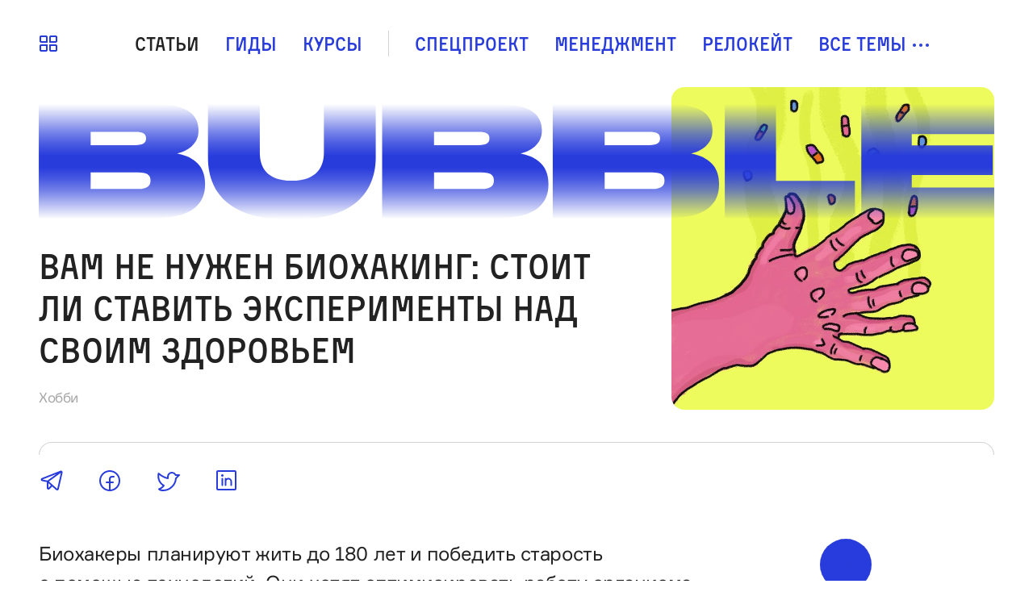

--- FILE ---
content_type: text/html; charset=utf-8
request_url: https://bbbl.dev/articles/biohacking?utm_source=dev.by&utm_medium=topic&utm_campaign=promo_may&utm_content=biohacking
body_size: 34736
content:
<!DOCTYPE html>
<html lang="ru">
  <head>
    <meta name="viewport" content="width=device-width,initial-scale=1">
    <title>Биохакинг: что это такое и как работает | Bubble</title>
<meta name="description" content="Разбираемся с врачом-эндокринологом, что такое биохакинг. Как использовать микродозинг, принимать БАДы, мониторить глюкозу и модифицировать свою ДНК. А главное, нужно ли это вам">
<link rel="canonical" href="https://bbbl.dev/articles/biohacking">
<link rel="image_src" href="https://bbbl.dev/storage/images/54/94/74/40/derived/bf52d7bb748281f31104c02e155b85fc.jpg">
<meta property="og:title" content="Вам не нужен биохакинг: стоит ли ставить эксперименты над своим здоровьем">
<meta property="og:description" content="
Биохакеры планируют жить до 180 лет и победить старость с помощью технологий. Они хотят оптимизировать работу организма и пытаются редактировать ДНК — используют для этого современные гаджеты, мониторят сотни биомаркеров, принимают на завтрак и ужин биодобавки. Разбираемся с врачом-эндокринологом, насколько это безопасно и работает ли вообще.
">
<meta property="og:site_name" content="Bubble">
<meta property="og:image" content="https://bbbl.dev/storage/images/54/94/74/40/derived/bf52d7bb748281f31104c02e155b85fc.jpg">
<meta property="og:type" content="article">
<meta name="twitter:site" content="@devby">
<meta name="twitter:card" content="summary_large_image">
<meta name="recaptcha-v3-site-key" content="6Lez8XgeAAAAADbuonUHfJz7UvZjPAgbjV86mur4">
<meta name="onthe-io-config" content="{&quot;page_url&quot;:&quot;https://bbbl.dev/articles/biohacking?utm_source=dev.by\u0026utm_medium=topic\u0026utm_campaign=promo_may\u0026utm_content=biohacking&quot;,&quot;page_url_canonical&quot;:&quot;https://bbbl.dev/articles/biohacking&quot;,&quot;page_title&quot;:&quot;Вам не нужен биохакинг: стоит ли ставить эксперименты над своим здоровьем&quot;,&quot;page_type&quot;:&quot;article&quot;,&quot;page_language&quot;:&quot;ru&quot;,&quot;article_authors&quot;:[&quot;ebs5ya&quot;],&quot;article_categories&quot;:[&quot;Хобби&quot;],&quot;article_type&quot;:&quot;long&quot;,&quot;article_word_count&quot;:2292,&quot;article_publication_date&quot;:&quot;2022-05-27T05:45:00.000Z&quot;}">


    <script type="application/ld+json">
  {
    "@context": "http://schema.org",
    "@type": "Article",
    "mainEntityOfPage": {
      "@type": "WebPage",
      "@id": "/articles/biohacking"
    },
    "url": "/articles/biohacking",
    "datePublished": "2022-05-27",
    "dateModified": "2022-05-24",
    "headline": "Вам не нужен биохакинг: стоит ли ставить эксперименты над своим здоровьем",
    "description": "
Биохакеры планируют жить до 180 лет и победить старость с помощью технологий. Они хотят оптимизировать работу организма и пытаются редактировать ДНК — используют для этого современные гаджеты, мониторят сотни биомаркеров, принимают на завтрак и ужин биодобавки. Разбираемся с врачом-эндокринологом, насколько это безопасно и работает ли вообще.
",
    "image": {
      "@type": "ImageObject",
      "url": "https://bbbl.dev/storage/images/65/59/56/86/derived/cc063c8fbf1202ea989e1962cc91212a.jpg"
    },
    "author": {
      "@type": "Person",
      "name": "ebs5ya"
    },
    "publisher": {
      "@type": "Organization",
      "name": "dev.by",
      "logo": {
        "@type": "ImageObject",
        "url": "https://assets.bbbl.dev/packs/media/images/full-logo-d69412ae27e9e65de0c2e6ea83fac142.svg",
        "width": 83,
        "height": 32
      }
    }
  }
</script>


  <script type="application/ld+json">
    {
      "@context": "https://schema.org",
      "@type": "FAQPage",
      "mainEntity": [
        
          {
            "@type": "Question",
            "name": "Кто такие биохакеры и чем они занимаются",
            "acceptedAnswer": {
              "@type": "Answer",
              "text": "&lt;p&gt;В конце прошлого века появились «биохакеры» — биологи-любители, которые создавали лаборатории в гаражах и ставили эксперименты над собой. Сейчас биохакером, кажется, готов назвать себя любой, кто придумал свою методику закалки организма или питания. На самом деле, истинные биохакеры этим не занимаются — их интересуют совершенно иные вещи.&lt;/p&gt;"
            }
          }
        
      ]
    }
  </script>



  <script type="0ea26f1ff833216ef9cdff9a-text/javascript">(function(w,d,s,l,i){w[l]=w[l]||[];w[l].push({'gtm.start':
    new Date().getTime(),event:'gtm.js'});var f=d.getElementsByTagName(s)[0],
    j=d.createElement(s),dl=l!='dataLayer'?'&l='+l:'';j.async=true;j.src=
    'https://www.googletagmanager.com/gtm.js?id='+i+dl;f.parentNode.insertBefore(j,f);
    })(window,document,'script','dataLayer','GTM-WD69G94');
  </script>

  <script src="https://cdn.admixer.net/scripts3/loader2.js" async data-inv="//inv-nets.admixer.net" data-r="single" data-sender="admixer" data-bundle="desktop" type="0ea26f1ff833216ef9cdff9a-text/javascript"></script>

  <script type="0ea26f1ff833216ef9cdff9a-text/javascript">
    (window.globalAmlAds = window.globalAmlAds || []).push(function() {
      const banners = [
        {
          z: '496e62f8-6e9c-4ee9-8f32-3cbdd9298c3f',
          ph: 'admixer_496e62f86e9c4ee98f323cbdd9298c3f_zone_100431_sect_44647_site_38180',
          i: 'inv-nets',
          s: '198aae88-bdfc-4985-ae90-0ac837bc41bd',
          sender: 'admixer'
        },
        {
          z: 'ac4d72f4-45d7-4bbc-8542-33331eaaf133',
          ph: 'admixer_ac4d72f445d74bbc854233331eaaf133_zone_100432_sect_44647_site_38180',
          i: 'inv-nets',
          s: '198aae88-bdfc-4985-ae90-0ac837bc41bd',
          sender: 'admixer'
        },
        {
          z: '855b798b-02dd-482a-a8b1-60927a5d7496',
          ph: 'admixer_855b798b02dd482aa8b160927a5d7496_zone_100433_sect_44647_site_38180',
          i: 'inv-nets',
          s: '198aae88-bdfc-4985-ae90-0ac837bc41bd',
          sender: 'admixer'
        },
        {
          z: '3e219ddf-d283-4a50-8e3b-681edae216e5',
          ph: 'admixer_3e219ddfd2834a508e3b681edae216e5_zone_101240_sect_44647_site_38180',
          i: 'inv-nets',
          s: '198aae88-bdfc-4985-ae90-0ac837bc41bd',
          sender: 'admixer'
        },
        {
          z: '9bccd4be-524b-48b4-80a3-1515019c1a23',
          ph: 'admixer_9bccd4be524b48b480a31515019c1a23_zone_101241_sect_44647_site_38180',
          i: 'inv-nets',
          s: '198aae88-bdfc-4985-ae90-0ac837bc41bd',
          sender: 'admixer'
        },
        {
          z: '471a05f5-63cf-478e-b73f-b40ccbfa8361',
          ph: 'admixer_471a05f563cf478eb73fb40ccbfa8361_zone_101242_sect_44647_site_38180',
          i: 'inv-nets',
          s: '198aae88-bdfc-4985-ae90-0ac837bc41bd',
          sender: 'admixer'
        },
        {
          z: 'f69cd66b-4ea9-4d22-b837-7469b965dc34',
          ph: 'admixer_f69cd66b4ea94d22b8377469b965dc34_zone_101993_sect_44647_site_38180',
          i: 'inv-nets',
          s:'198aae88-bdfc-4985-ae90-0ac837bc41bd',
          sender: 'admixer'
        },
        {
          z: '8d51ecba-0e2c-4647-8e8a-a4d76424af88',
          ph: 'admixer_8d51ecba0e2c46478e8aa4d76424af88_zone_113926_sect_44647_site_38180',
          i: 'inv-nets',
          s:'198aae88-bdfc-4985-ae90-0ac837bc41bd',
          sender: 'admixer'
         },
         {
          z: '8c1180e1-b5d3-4836-9ab0-1c83fd7cbbc6',
          ph: 'admixer_8c1180e1b5d348369ab01c83fd7cbbc6_zone_113927_sect_44647_site_38180',
          i: 'inv-nets',
          s:'198aae88-bdfc-4985-ae90-0ac837bc41bd',
          sender: 'admixer'
        },
        {
          z: '6cbcce6f-d2ad-4e7c-957d-7f059305e71b',
          ph: 'admixer_6cbcce6fd2ad4e7c957d7f059305e71b_zone_113928_sect_44647_site_38180',
          i: 'inv-nets',
          s:'198aae88-bdfc-4985-ae90-0ac837bc41bd',
          sender: 'admixer'
        },
        {
          z: '34d94824-8e22-43f0-a6b5-b8afb0955edc',
          ph: 'admixer_34d948248e2243f0a6b5b8afb0955edc_zone_113929_sect_44647_site_38180',
          i: 'inv-nets',
          s:'198aae88-bdfc-4985-ae90-0ac837bc41bd',
          sender: 'admixer'
        },
        {
          z: 'c7e21cea-e821-4c11-b862-cb2d019a2d7b',
          ph: 'admixer_c7e21ceae8214c11b862cb2d019a2d7b_zone_113930_sect_44647_site_38180',
          i: 'inv-nets',
          s:'198aae88-bdfc-4985-ae90-0ac837bc41bd',
          sender: 'admixer'
        },
        {
          z: 'f8cbdbcd-6161-4730-a297-7529ebbe36f5',
          ph: 'admixer_f8cbdbcd61614730a2977529ebbe36f5_zone_113931_sect_44647_site_38180',
          i: 'inv-nets',
          s:'198aae88-bdfc-4985-ae90-0ac837bc41bd',
          sender: 'admixer'
        }
      ];

      banners.forEach(banner => {
        const id = banner.ph
        const containerElement = document.querySelector('#' + id)

        if (containerElement) globalAml.defineSlot(banner)
      })

      globalAml.singleRequest('admixer');
    })
  </script>


  <script src="https://cdn.onthe.io/io.js/6jrBxplfJ9A3" async type="0ea26f1ff833216ef9cdff9a-text/javascript"></script>


  <script type="0ea26f1ff833216ef9cdff9a-text/javascript">
    function ioConfigFields () {
      try {
        return JSON.parse(document.head.querySelector('meta[name=onthe-io-config]').content)
      } catch(e) {
        return {}
      }
    }
    window._io_config = window._io_config || {};
    window._io_config["0.2.0"] = window._io_config["0.2.0"] || [];
    window._io_config["0.2.0"].push(ioConfigFields());
  </script>



       <link rel="dns-prefetch" href="https://www.googletagmanager.com"><link rel="preconnect" href="https://www.googletagmanager.com">

       <link rel="dns-prefetch" href="https://www.google-analytics.com"><link rel="preconnect" href="https://www.google-analytics.com">

       <link rel="dns-prefetch" href="https://www.facebook.com"><link rel="preconnect" href="https://www.facebook.com">

       <link rel="dns-prefetch" href="https://connect.facebook.net"><link rel="preconnect" href="https://connect.facebook.net">

       <link rel="dns-prefetch" href="https://cdn.onthe.io"><link rel="preconnect" href="https://cdn.onthe.io">

  <script src="https://cdn.gravitec.net/storage/f3d8f2af094f059d49bfb2eb4abf3613/client.js" async type="0ea26f1ff833216ef9cdff9a-text/javascript"></script>

  <script async src="https://pagead2.googlesyndication.com/pagead/js/adsbygoogle.js?client=ca-pub-1094641317759535" crossorigin="anonymous" type="0ea26f1ff833216ef9cdff9a-text/javascript"></script>

    <meta name="csrf-param" content="authenticity_token" />
<meta name="csrf-token" content="ZN55gFoXymSg2XOz4XkCHe4e9OR_bi6qKSIcIfiG_rh5aA1Lry8cBBJgo9u8LVjH0V8XNowFe49jZf0L990yWg" />
    
    <link rel="icon" href="https://assets.bbbl.dev/packs/media/images/favicons/favicon-c12ed902c6127f5496d2a1e3ae12d718.ico">
<link rel="icon" type="image/png" sizes="32x32" href="https://assets.bbbl.dev/packs/media/images/favicons/favicon-32x32-27f4ea5ff3a636f29bc631f44c2acc53.png">
<link rel="icon" type="image/png" sizes="16x16" href="https://assets.bbbl.dev/packs/media/images/favicons/favicon-16x16-286303a6579a842106aea4494e988dec.png">
<link rel="apple-touch-icon" sizes="180x180" href="https://assets.bbbl.dev/packs/media/images/favicons/apple-touch-icon-fb24a822b5451295930e0aedebbb8096.png">
<link rel="icon" type="image/svg+xml" sizes="any" href="https://assets.bbbl.dev/packs/media/images/favicons/favicon-0ed349b5a70959cc74a98935d030cf03.svg">


    <link rel="stylesheet" media="all" href="https://assets.bbbl.dev/packs/css/application-deb47bfa.css" data-turbo-track="reload" />
    <script src="https://assets.bbbl.dev/packs/js/application-a7e7d78a4f3ce090e2ee.js" data-turbo-track="reload" defer="defer" type="0ea26f1ff833216ef9cdff9a-text/javascript"></script>
  </head>

  <body class="transition-disabled" data-controller="transition rotate-block">
    

    <div class="container min-vh-100">
      <header class="header" data-controller="header">
  <a
    href="/"
    class="header__brand "
    title="Главная страница"
    data-turbo="false"
    aria-current="false"
    data-header-target="logo">
    <svg width="100%" viewBox="0 0 344 42">
      <use href="#logoHeader" />
      <linearGradient id="logoHeaderGradient" x1="714" y1="0" x2="714" y2="162" gradientUnits="userSpaceOnUse">
        <stop class="header__brand-gradient header__brand-gradient_1" stop-color="currentColor" stop-opacity="0"/>
        <stop class="header__brand-gradient header__brand-gradient_2" offset=".25" stop-color="currentColor" stop-opacity=".65"/>
        <stop class="header__brand-gradient header__brand-gradient_3" offset=".35" stop-color="currentColor" stop-opacity=".85"/>
        <stop offset=".45" stop-color="currentColor"/>
        <stop offset=".55" stop-color="currentColor"/>
        <stop class="header__brand-gradient header__brand-gradient_3" offset=".65" stop-color="currentColor" stop-opacity=".85"/>
        <stop class="header__brand-gradient header__brand-gradient_2" offset=".75" stop-color="currentColor" stop-opacity=".65"/>
        <stop class="header__brand-gradient header__brand-gradient_1" offset="1" stop-color="currentColor" stop-opacity="0"/>
      </linearGradient>
    </svg>
  </a>

  <div class="navbar">
  <a href="#asideMenu" role="button" class="navbar__toggle navbar__toggle_desktop" title="Открыть меню сервисов" data-bs-toggle="offcanvas" id="asideMenuToggle">
  <svg width="24" height="24"><use href="#services" /></svg>
</a>

<aside class="aside-menu offcanvas offcanvas-start" data-controller="offcanvas" tabindex="-1" id="asideMenu" aria-labelledby="asideMenuToggle">
  <div class="aside-menu__header">
    <button type="button" class="aside-menu__close" data-bs-dismiss="offcanvas" aria-label="Close"></button>
    <svg class="aside-menu__brand text-primary" width="83" height="32"><use href="#logoDevby"/></svg>
  </div>

  <div class="aside-menu__body">
    <nav class="aside-menu__nav" aria-label="Навигация по сервисам dev.by">
      <a class="aside-menu__link" target="_blank" rel="noopener" href="https://dev.ua">Новости в Украине</a>
      <a class="aside-menu__link" target="_blank" rel="noopener" href="https://devby.io">Новости в Беларуси</a>
      <a class="aside-menu__link" target="_blank" rel="noopener" href="https://courses.thedev.io">Курсы</a>
    </nav>
  </div>

  <div class="aside-menu__footer">
    <nav class="aside-menu__nav">
      <a href="/pages/ads" class="aside-menu__link aside-menu__link_sm aside-menu__link_muted">Размещение рекламы на Bubble</a>
      <a href="/pages/contacts" class="aside-menu__link aside-menu__link_sm aside-menu__link_muted">Контакты</a>
      <a href="/pages/user-agreement" class="aside-menu__link aside-menu__link_sm aside-menu__link_muted">Пользовательское соглашение</a>
      <a href="/pages/about" class="aside-menu__link aside-menu__link_sm aside-menu__link_muted">О проекте</a>
      <a class="aside-menu__link aside-menu__link_sm aside-menu__link_muted" target="_blank" rel="noopener" href="https://dev.media/work-at-devmedia-1">Вакансии у нас</a>
    </nav>
  </div>
</aside>


  <nav class="navbar__nav" aria-label="Навигация по сайту">
    <a class="navbar__link navbar__link_active navbar__link_clickable" aria-current="true" href="/articles?type=long">Статьи</a>
    <a class="navbar__link" aria-current="false" href="https://bbbl.dev/books">Гиды</a>
    <a class="navbar__link" target="_blank" rel="noopener" href="https://courses.thedev.io">Курсы</a>

    <span class="navbar__separator"></span>

      <a class="navbar__link" aria-current="false" href="/categories/spetsproekt">Спецпроект</a>
      <a class="navbar__link" aria-current="false" href="/categories/menedzhment">Менеджмент</a>
      <a class="navbar__link" aria-current="false" href="/categories/relocate">Релокейт</a>

    <div class="dropdown">
  <a href="#dropdownMenu" class="navbar__link" data-bs-toggle="dropdown" aria-expanded="false" id="dropdownMenuToggle">
    Все темы
    <svg class="navbar__icon navbar__icon_more" width="24" height="24"><use href="#more" /></svg>
    <svg class="navbar__icon navbar__icon_close" width="24" height="24"><use href="#close" /></svg>
  </a>

  <ul class="dropdown-menu mt-2" aria-labelledby="dropdownMenuToggle" id="dropdownMenu">
      <li>
        <a class="dropdown-item text-truncate " aria-current="false" href="/categories/spetsproekt">Спецпроект</a>
      </li>
      <li>
        <a class="dropdown-item text-truncate " aria-current="false" href="/categories/menedzhment">Менеджмент</a>
      </li>
      <li>
        <a class="dropdown-item text-truncate " aria-current="false" href="/categories/relocate">Релокейт</a>
      </li>
      <li>
        <a class="dropdown-item text-truncate " aria-current="false" href="/categories/digital-wellbeing">Цифровой быт</a>
      </li>
      <li>
        <a class="dropdown-item text-truncate " aria-current="false" href="/categories/svoe-delo">Свое дело</a>
      </li>
      <li>
        <a class="dropdown-item text-truncate " aria-current="false" href="/categories/voiti-v-it">Войти в IT</a>
      </li>
      <li>
        <a class="dropdown-item text-truncate " aria-current="false" href="/categories/self-help">Психология</a>
      </li>
      <li>
        <a class="dropdown-item text-truncate " aria-current="false" href="/categories/rasti-v-it-kod">Расти в IT</a>
      </li>
      <li>
        <a class="dropdown-item text-truncate " aria-current="false" href="/categories/karera">Карьера</a>
      </li>
      <li>
        <a class="dropdown-item text-truncate " aria-current="false" href="/categories/inostrannye-yazyki">Иностранные языки</a>
      </li>
      <li>
        <a class="dropdown-item text-truncate " aria-current="false" href="/categories/finansy">Финансы</a>
      </li>
      <li>
        <a class="dropdown-item text-truncate " aria-current="false" href="/categories/hobbi">Хобби</a>
      </li>
      <li>
        <a class="dropdown-item text-truncate " aria-current="false" href="/categories/dizain">Дизайн</a>
      </li>
      <li>
        <a class="dropdown-item text-truncate " aria-current="false" href="/categories/kak-uchitsya">Как учиться</a>
      </li>
      <li>
        <a class="dropdown-item text-truncate " aria-current="false" href="/categories/news">News</a>
      </li>
      <li>
        <a class="dropdown-item text-truncate " aria-current="false" href="/categories/gadzhety">Гаджеты</a>
      </li>
      <li>
        <a class="dropdown-item text-truncate " aria-current="false" href="/categories/obyasnyalki">Объяснялки</a>
      </li>
  </ul>
</div>

  </nav>

  <a href="#mobileMenu" role="button" class="navbar__toggle navbar__toggle_mobile" title="Открыть мобильное меню" data-bs-toggle="offcanvas" id="mobileMenuToggle">
  <svg width="24" height="24"><use href="#menu" /></svg>
</a>

<div class="mobile-menu offcanvas offcanvas-end" data-controller="offcanvas" data-bs-backdrop="false" tabindex="-1" id="mobileMenu" aria-labelledby="mobileMenuToggle">
  <div class="mobile-menu__container">
    <div class="mobile-menu__header">
      <a href="/" class="mobile-menu__brand" title="Главная страница" aria-current="true" data-turbo="false">
        <svg width="100%" viewBox="0 0 344 42">
          <use href="#logoHeader" />
        </svg>
      </a>

      <button type="button" class="mobile-menu__close" data-bs-dismiss="offcanvas" aria-label="Close"></button>
    </div>

    <div class="mobile-menu__scroll">
      <div class="mobile-menu__body">
        <nav class="mobile-menu__nav" aria-label="Навигация по Bubble">
          <a class="mobile-menu__link " aria-current="false" href="/articles?type=long">Статьи</a>
          <a class="mobile-menu__link " aria-current="false" href="https://bbbl.dev/books">Гиды</a>
          <a class="mobile-menu__link " aria-current="false" target="_blank" rel="noopener" href="https://courses.thedev.io">Курсы</a>

          <span class="mobile-menu__separator"></span>

            <a class="mobile-menu__link " aria-current="false" href="/categories/spetsproekt">Спецпроект</a>
            <a class="mobile-menu__link " aria-current="false" href="/categories/menedzhment">Менеджмент</a>
            <a class="mobile-menu__link " aria-current="false" href="/categories/relocate">Релокейт</a>
            <a class="mobile-menu__link " aria-current="false" href="/categories/digital-wellbeing">Цифровой быт</a>
            <a class="mobile-menu__link " aria-current="false" href="/categories/svoe-delo">Свое дело</a>
            <a class="mobile-menu__link " aria-current="false" href="/categories/voiti-v-it">Войти в IT</a>
            <a class="mobile-menu__link " aria-current="false" href="/categories/self-help">Психология</a>
            <a class="mobile-menu__link " aria-current="false" href="/categories/rasti-v-it-kod">Расти в IT</a>
            <a class="mobile-menu__link " aria-current="false" href="/categories/karera">Карьера</a>
            <a class="mobile-menu__link " aria-current="false" href="/categories/inostrannye-yazyki">Иностранные языки</a>
            <a class="mobile-menu__link " aria-current="false" href="/categories/finansy">Финансы</a>
            <a class="mobile-menu__link " aria-current="false" href="/categories/hobbi">Хобби</a>
            <a class="mobile-menu__link " aria-current="false" href="/categories/dizain">Дизайн</a>
            <a class="mobile-menu__link " aria-current="false" href="/categories/kak-uchitsya">Как учиться</a>
            <a class="mobile-menu__link " aria-current="false" href="/categories/news">News</a>
            <a class="mobile-menu__link " aria-current="false" href="/categories/gadzhety">Гаджеты</a>
            <a class="mobile-menu__link " aria-current="false" href="/categories/obyasnyalki">Объяснялки</a>
        </nav>
      </div>

      <div class="mobile-menu__footer">
        <nav class="mobile-menu__nav" aria-label="Глобальная навигация">
          <span class="mobile-menu__link">
            <svg width="42" height="16"><use href="#logoDevby"/></svg>
          </span>
          <a class="mobile-menu__link mobile-menu__link_sm" aria-current="false" target="_blank" rel="noopener" href="https://dev.ua">Новости в Украине</a>
          <a class="mobile-menu__link mobile-menu__link_sm" aria-current="false" target="_blank" rel="noopener" href="https://devby.io">Новости в Беларуси</a>
          <a class="mobile-menu__link mobile-menu__link_sm" aria-current="false" target="_blank" rel="noopener" href="https://courses.thedev.io">Курсы</a>

          <span class="mobile-menu__separator"></span>

          <a href="/pages/ads" class="mobile-menu__link mobile-menu__link_sm mobile-menu__link_muted">Размещение рекламы на Bubble</a>
          <a href="/pages/contacts" class="mobile-menu__link mobile-menu__link_sm mobile-menu__link_muted">Контакты</a>
          <a href="/pages/user-agreement" class="mobile-menu__link mobile-menu__link_sm mobile-menu__link_muted">Пользовательское соглашение</a>
          <a href="/pages/about" class="mobile-menu__link mobile-menu__link_sm mobile-menu__link_muted">О проекте</a>
          <a class="mobile-menu__link mobile-menu__link_sm mobile-menu__link_muted" aria-current="false" target="_blank" rel="noopener" href="https://dev.media/work-at-devmedia-1">Вакансии у нас</a>
        </nav>
      </div>
    </div>
  </div>
</div>

</div>


  <div class="incut-block d-block d-lg-none my-4">

  <div class="incut-block__body p-0">

    <!-- Banner start -->
    <div id='admixer_34d948248e2243f0a6b5b8afb0955edc_zone_113929_sect_44647_site_38180' data-sender='admixer'> 
</div>
    <script type="0ea26f1ff833216ef9cdff9a-text/javascript">
        (window.globalAmlAds = window.globalAmlAds || []).push(function() {
    globalAml.display('admixer_34d948248e2243f0a6b5b8afb0955edc_zone_113929_sect_44647_site_38180');
    });
    </script>
    <!-- Banner start -->

  </div>
</div>



</header>


      <main class="main">
  
  
  

  

  
  
<section class="section">
  <div class="section__body">
    <article class="article" data-article-author-token=ebs5ya data-io-article-url=https://bbbl.dev/articles/biohacking data-controller="article-global-incut">
      <div class="article__header">
        <div class="article__container article__container_fluid">
          <h1 class="article__title">
            Вам не нужен биохакинг: стоит ли ставить эксперименты над своим здоровьем
          </h1>

          <div class="article__tag-group badge-group">


              <a class="badge" href="/categories/hobbi">Хобби</a>

          </div>

        </div>

        <div class="article__cover-wrapper ">
          <img
            src="https://bbbl.dev/storage/images/65/59/56/86/derived/549e92a84a4f76c6b356145a52afa47f.jpg"
            srcset="
              https://bbbl.dev/storage/images/65/59/56/86/derived/549e92a84a4f76c6b356145a52afa47f.jpg 1x,
              https://bbbl.dev/storage/images/65/59/56/86/derived/cc063c8fbf1202ea989e1962cc91212a.jpg 2x,
            "
            decoding="async"
            class="article__cover">

        </div>
      </div>

      <div class="share article__share article__share_top">
  <div class="share__body">
    <a href="https://telegram.me/share/url?url=https://bbbl.dev/articles/biohacking?utm_source=dev.by&amp;utm_medium=topic&amp;utm_campaign=promo_may&amp;utm_content=biohacking&text=Вам не нужен биохакинг: стоит ли ставить эксперименты над своим здоровьем" class="share__link" title="Telegram" target="_blank" rel="noopener">
      <svg class="share__icon" width="32" height="32"><use href="#telegram"/></svg>
    </a>
    <a href="https://www.facebook.com/sharer/sharer.php?u=https://bbbl.dev/articles/biohacking?utm_source=dev.by&amp;utm_medium=topic&amp;utm_campaign=promo_may&amp;utm_content=biohacking" class="share__link" title="Facebook" target="_blank" rel="noopener">
      <svg class="share__icon" width="32" height="32"><use href="#facebook"/></svg>
    </a>
    <a href="https://twitter.com/intent/tweet?url=https://bbbl.dev/articles/biohacking?utm_source=dev.by&amp;utm_medium=topic&amp;utm_campaign=promo_may&amp;utm_content=biohacking&text=Вам не нужен биохакинг: стоит ли ставить эксперименты над своим здоровьем" class="share__link" title="Twitter" target="_blank" rel="noopener">
      <svg class="share__icon" width="32" height="32"><use href="#twitter"/></svg>
    </a>
    <a href="https://www.linkedin.com/sharing/share-offsite/?url=https://bbbl.dev/articles/biohacking?utm_source=dev.by&amp;utm_medium=topic&amp;utm_campaign=promo_may&amp;utm_content=biohacking" class="share__link" title="LinkedIn" target="_blank" rel="noopener">
      <svg class="share__icon" width="32" height="32"><use href="#linkedIn"/></svg>
    </a>
  </div>
</div>


      <div class="article__body">
        <div class="article__container article-content" data-article-global-incut-target="content">
          <div class="article-aside article-aside_first">
            <div class="article-aside__inner article-author">
              <div class="article-author__avatar">
                <img src="https://id.thedev.io/storage/photos/14/51/48/50/derived/8c12c553def20443e8b05486dbba1f5d.jpg" alt="Bubble   " decoding="async" loading="lazy">
              </div>

              <div class="article-author__info">
                <div class="article-author__name">Bubble   </div>
                <time class="article-author__date" datetime="27 мая 2022, 05:45">27 мая 2022, 05:45</time>

              </div>
            </div>
          </div>

          <figure>
<div class="article__lead ">
<p>Биохакеры планируют жить до&nbsp;180 лет и&nbsp;победить старость с&nbsp;помощью технологий. Они хотят оптимизировать работу организма и&nbsp;пытаются редактировать ДНК&nbsp;— используют для этого современные гаджеты, мониторят сотни биомаркеров, принимают на&nbsp;завтрак и&nbsp;ужин биодобавки. Разбираемся с&nbsp;врачом-эндокринологом, насколько это безопасно и&nbsp;работает&nbsp;ли вообще.</p>
</div>
</figure>
<figure class="table-contents ">
<h5 class="table-contents__title ">Содержание</h5>
<nav class="table-contents__nav"><a href="#title0">Кто такие биохакеры и&nbsp;чем они занимаются</a><a href="#title1">Биохакинг&nbsp;— это научно?</a><a href="#title2">Измерение глюкозы в&nbsp;крови</a><a href="#title3">Биодобавки и&nbsp;витамины</a><a href="#title4">Микродозинг</a><a href="#title5">Мониторинг биопоказателей</a><a href="#title6">Голодание</a><a href="#title7">Биохакинг: с&nbsp;чего начать (И&nbsp;Нужно&nbsp;ли это вам)</a></nav></figure>
<h2 id="title0">Кто такие биохакеры и&nbsp;чем они занимаются</h2>
<p>В&nbsp;конце прошлого века появились «биохакеры»&nbsp;— биологи-любители, которые создавали лаборатории в&nbsp;гаражах и&nbsp;ставили эксперименты над собой. Сейчас биохакером, кажется, готов назвать себя любой, кто придумал свою методику закалки организма или питания. На&nbsp;самом деле, истинные биохакеры этим не&nbsp;занимаются&nbsp;— их&nbsp;интересуют совершенно иные вещи.</p>
<p>Условно биохакеров можно разделить на&nbsp;три категории:</p>
<ul>
<li><strong>Биохакеры, которые делают исследование биологии доступной.</strong> Это <a href="https://diybio.org/" target="_blank" rel="noopener">движение DIYbio</a> или Do-it-yourself biology. Другими словами, это биология своими руками&nbsp;— когда из&nbsp;веб-камеры делают электронный микроскоп или собирают приборы для ПЦР-диагностики у&nbsp;себя дома. Эта та&nbsp;самая <a href="https://www.wired.com/2005/05/splice-it-yourself/" target="_blank" rel="noopener">гаражная биология</a>, которую популяризировал физик Роб Карлсон, вдохновившись достижениями IT-индустрии. Если крупные IT-компании выросли из&nbsp;гаражей, то&nbsp;почему&nbsp;бы биологии не&nbsp;пойти таким&nbsp;же путем?</li>
<li><strong>Биохакеры, которые испытывают на&nbsp;себе биотехнологии.</strong> По-другому это направление называется Grinders. Его последователи вживляют в&nbsp;себя чипы, пересаживают микробиоту в&nbsp;кишечник и&nbsp;редактируют гены, чтобы исправить баги организма, стать выносливее и&nbsp;жить дольше.</li>
<li><strong>Биохакеры, которые пытаются улучшить работу своего организма с&nbsp;помощью таблеток и&nbsp;постоянного контроля биомаркеров.</strong> Это такой «ЗОЖ на&nbsp;максималках», когда проходишь чек-ап организма не&nbsp;раз в&nbsp;год, а&nbsp;каждый месяц. Или заменяешь занятия спортом приемом гормонов, от&nbsp;которых растут мышцы Цель проста&nbsp;— апгрейд организма.</li>
</ul>
<figure class="image image_caption ">
<div><img src="https://bbbl.dev/storage/images/15/31/85/73/derived/b6e8abe569184c34475da1f6464b8247.jpg" alt="" loading="lazy" data-insert="img"></div>
<figcaption class="image__caption ">Вот такой ДНК-амплификатор в&nbsp;стиле DIYbio предлагает собрать &nbsp;в&nbsp;домашних &nbsp;условиях компания OpenPCR. Источник: <a href="https://openpcr.org">openpcr.org</a></figcaption>
</figure>
<h2 id="title1">Биохакинг&nbsp;— это научно?</h2>
<p>Многие известные биохакеры&nbsp;— это ученые или обитатели Кремниевой долины. Когда они описывают свой опыт, то&nbsp;подтверждают его графиками и&nbsp;таблицами с&nbsp;результатами лабораторных исследований. Только <a href="https://hackernoon.com/im-32-and-spent-200k-on-biohacking-became-calmer-thinner-extroverted-healthier-happier-2a2e846ae113" target="_blank" rel="noopener">в&nbsp;статье Сергея Фаге вставлено 25 иллюстраций</a>, на&nbsp;которых видно, как менялись его биомаркеры. Все препараты ему назначали врачи, что делает статью еще убедительнее.</p>
<figure class="image image_caption ">
<div><img src="https://bbbl.dev/storage/images/23/47/20/35/derived/87f58fac2d12a78d10f58ef5fa6b2e7c.jpg" alt="" loading="lazy" data-insert="img"></div>
<figcaption class="image__caption ">Один из&nbsp;графиков изменения биомаркеров Сергея Фаге. У&nbsp;серьезных биохакеров такой статистики хватит на&nbsp;трехтомник. Источник: <a href="https://vc.ru/future/26886-personal-biohacking">vc.ru</a></figcaption>
</figure>
<figure class="article-aside ">
<div class="article-aside__inner" data-template-id="relatedArticleAside">
<div class="related-article related-article_aside">
<div class="related-article__body">
<div class="related-article__subtitle">По&nbsp;теме</div>
<div class="related-article__title"><a class="related-article__link" href="https://bbbl.dev/articles/sdvg" target="_blank" rel="noopener">Как адаптировать рабочее пространство и&nbsp;задачи под свой СДВГ</a></div>
</div>
<div class="related-article__cover-wrapper"><img class="related-article__cover" src="https://bbbl.dev/storage/images/24/41/41/59/derived/52beeb028f7b9ef0eb1a77761a101edc.jpg" alt="Как адаптировать рабочее пространство и задачи под свой СДВГ"></div>
</div>
</div>
</figure>
<figure>
<blockquote class="blockquote-person">
<div class="blockquote-person__title">
<div class="blockquote-person__avatar "><img src="https://bbbl.dev/storage/images/33/98/72/65/derived/15e1c8fee0fdf41f6e650d50c96977f8.jpg" alt="" loading="lazy" data-insert="img"></div>
<div class="blockquote-person__author ">Анна Левчина, врач-эндокринолог и&nbsp;диетолог&nbsp;</div>
</div>
<div class="blockquote-person__text ">Проблема многих анализов на&nbsp;биомаркеры заключаются в&nbsp;том, что цифры в&nbsp;них&nbsp;— это просто цифры. Например, человек захотел узнать у&nbsp;себя уровень витамина В2. Сдал анализ и&nbsp;получил значение в&nbsp;50&nbsp;мкг. С&nbsp;точки зрения доказательной медицины 50 мкг&nbsp;— это просто 50&nbsp;мкг. Хорошо это или плохо, мы&nbsp;не&nbsp;может сказать, потому что нет исследований, в&nbsp;которых выявлены нормы.</div>
</blockquote>
</figure>
<p>Британский кибернетик Кевин Уорвик, который вживил себе чип в&nbsp;нервную систему, сопровождает<a href="https://www.bbvaopenmind.com/en/articles/the-future-of-artificial-intelligence-and-cybernetics/" target="_blank" rel="noopener"> свои публикации</a> отсылками к&nbsp;научным работам.&nbsp;</p>
<p>Многие биохакеры работают в&nbsp;технологических корпорациях&nbsp;— занимают топовые посты, занимаются передовыми разработками, выступают с&nbsp;лекциями в&nbsp;известных университетах. Это внушает доверие&nbsp;— разве известный топ-менеджер или инженер станет увлекаться псевдонаукой? К&nbsp;тому&nbsp;же биохакеры любят ссылаться на&nbsp;научные исследования и&nbsp;мнения экспертов, которые далеко не&nbsp;всегда отвечают стандартам доказательной медицины.</p>
<p>Настоящий биохакинг&nbsp;— это действительно про науку, но&nbsp;экспериментальную. Биохакеры используют новые технологии, изучают медицинские исследования. Впрочем, многие идут на&nbsp;риск и&nbsp;тестируют на&nbsp;себе разработки, которые еще не&nbsp;прошли клинические испытания. Например, американский биоинженер Джозайя Зайнер сделал себе инъекцию с&nbsp;непроверенным средством для генной терапии, чтобы изменить ДНК и&nbsp;нарастить мышечную массу. Зайнер утверждает, что отредактировал свою ДНК с&nbsp;помощью <a href="https://en.wikipedia.org/wiki/CRISPR" target="_blank" rel="noopener">современной технологии CRISPR</a>, за&nbsp;которую Эммануэль Шарпантье и&nbsp;Дженнифер Дудна получили Нобелевскую премию в&nbsp;2020 году.</p>
<p>В&nbsp;то&nbsp;же время биохакеры предупреждают, что их&nbsp;эксперименты&nbsp;— это небезопасно. Неизвестно, как пройдет вживление NFC-чипа из&nbsp;набора DIYbio или как отреагирует организм на&nbsp;антидепрессанты и&nbsp;гормоны. <a href="https://www.sobaka.ru/health/health/78071" target="_blank" rel="noopener">По&nbsp;мнению биохакера Станислава Скакуна</a>, биохакинг&nbsp;— это не&nbsp;медицина, в&nbsp;которой важно соблюдать нормы и&nbsp;этику. Здесь можно экспериментировать над собой как угодно и&nbsp;когда угодно. А&nbsp;это огромные риски для здоровья.</p>
<figure class="image image_caption ">
<div><img src="https://bbbl.dev/storage/images/30/58/43/51/derived/3894eb3d4e02c671673552091d730e68.jpg" alt="" loading="lazy" data-insert="img"></div>
<figcaption class="image__caption ">Так, по&nbsp;мнению Станислава Скакуна, можно определить биохакинг. Источник: <a href="http://www.sobaka.ru">sobaka.ru</a></figcaption>
</figure>
<p>Результат апгрейда также пока под вопросом.</p>
<ul>
<li><a href="https://www.technologynetworks.com/genomics/articles/meet-josiah-zayner-the-biohacker-next-door-320964" target="_blank" rel="noopener">Джозайя Зайнер признается</a>, что укол ДНК не&nbsp;помог ему нарастить мышцы. Он&nbsp;сделал замеры до&nbsp;эксперимента и&nbsp;после&nbsp;— ничего не&nbsp;изменились. Но&nbsp;биохакер говорит, что и&nbsp;не&nbsp;ожидал эффекта. Он&nbsp;ввел состав, чтобы показать: менять ДНК скоро сможет каждый.</li>
<li><a href="https://www.wareable.com/wearable-tech/meet-the-grinders-implantables" target="_blank" rel="noopener">Тимоти Кэннон</a>, в&nbsp;тело которого имплантировано два NFC-чипа и&nbsp;магнит, со&nbsp;временем понял, что пользы от&nbsp;этого мало. Да, удобно оплачивать покупки, касаясь терминала ладонью&nbsp;— но&nbsp;можно обойтись и&nbsp;без этого.</li>
<li><a href="https://mouthingoffmagazine.com/an-interview-with-amal-graafstra/" target="_blank" rel="noopener">Амаль Граафстра</a>, владелец семи чипов, говорит, что биохакинг для него&nbsp;— это свобода. И&nbsp;ему нравится то, как изменилась его жизнь.</li>
</ul>
<figure>
<div class="video "><iframe title="YouTube video player" src="https://www.youtube.com/embed/uO6l6Bgo3-A" width="560" height="315" frameborder="0" allowfullscreen=""></iframe></div>
</figure>

<p>Есть хардкорный радикальный биохакинг&nbsp;— на&nbsp;него решаются немногие. Большинство отдает предпочтение более доступным практикам, которые граничат с&nbsp;обычным ЗОЖ, но&nbsp;тоже опираются на&nbsp;неоднозначные исследования.&nbsp;Например, некоторые мониторят глюкозу несколько раз в&nbsp;день, чтобы повысить свою <a href="https://bbbl.dev/articles/toxic-productivity" target="_blank" rel="noopener">продуктивность</a> и&nbsp;улучшить самочувствие. Другие, как <a href="https://www.cnbc.com/2020/01/15/twitter-ceo-jack-dorsey-eats-seven-meals-every-week-only-dinner.html" target="_blank" rel="noopener">основатель Твиттера Джек Дорси, увлекаются интервальным голоданием</a>. Кто-то из&nbsp;биохакеров идет еще дальше&nbsp;— экспериментирует с&nbsp;микродозами запрещенных веществ и&nbsp;употреблением ноотропов.&nbsp;</p>
<p>Имена биохакеров, причем не&nbsp;только из-за микродозинга, часто фигурируют в&nbsp;криминальных сводках. Джозайя Зайнер продавал наборы для домашнего биохакинга. За&nbsp;это его в&nbsp;2019 году <a href="https://www.vox.com/future-perfect/2019/5/19/18629771/biohacking-josiah-zayner-genetic-engineering-crispr" target="_blank" rel="noopener">обвинили в&nbsp;медицинской практике без лицензии</a>. Обвинения позже сняли, но&nbsp;история была шумная. Его коллегу Сергея Фаге тоже задерживали в&nbsp;аэропорту с&nbsp;наркотиками&nbsp;— и&nbsp;только недавно отпустили. А&nbsp;в&nbsp;2018 году <a href="https://tjournal.ru/news/70112-28-letnego-amerikanskogo-biohakera-nashli-mertvym-v-kamere-sensornoy-deprivacii" target="_blank" rel="noopener">28-летнего американского биохакера нашли мёртвым в&nbsp;камере сенсорной депривации</a>.</p>
<p>Такие факты только добавляют сомнений в&nbsp;том, что биохакинг годится каждому. А&nbsp;как на&nbsp;это смотрит доказательная медицина?</p>
<h2 id="title2">Измерение глюкозы в&nbsp;крови</h2>
<p><strong>Зачем биохакеры это делают?</strong></p>
<p>Биохакеры верят, что скачки глюкозы негативно влияют на&nbsp;«метаболическое здоровье», вызывают упадок сил и&nbsp;снижение продуктивности, а&nbsp;в&nbsp;долгосрочной перспективе провоцируют диабет, сердечно-сосудистые заболевания и&nbsp;рак.</p>
<p>Чтобы сохранить здоровье, избежать онкологии, быть внимательными и&nbsp;продуктивно работать&nbsp;— биохакеры измеряют сахар каждый день и&nbsp;мониторят его уровень в&nbsp;приложениях. Ильмо Стремберг даже <a href="https://ilmostromberg.com/100-days-with-veri/" target="_blank" rel="noopener">установил в&nbsp;предплечье датчик</a>, с&nbsp;которого снимает показатели на&nbsp;смартфон.</p>
<figure class="image image_caption ">
<div><img src="https://bbbl.dev/storage/images/17/44/86/88/derived/2ee5d9eadc2468161ab2f5f3187bc95e.jpg" alt="" loading="lazy" data-insert="img"></div>
<figcaption class="image__caption ">Тем, кто страдает сахарным диабетом, такой датчик для мониторинга сахара наверняка будет полезен. Здоровым он&nbsp;не&nbsp;нужен. Источник: <a href="https://ilmostromberg.com/100-days-with-veri/">ilmostromberg.com</a></figcaption>
</figure>
<p><strong>Что здесь не&nbsp;так?</strong></p>
<p>На&nbsp;самом деле, в&nbsp;отношении риска сахарного диабета и&nbsp;развития на&nbsp;его фоне других заболеваний биохакеры правы. ВОЗ давно бьет тревогу по&nbsp;этому поводу&nbsp;— ведь сахарный диабет занимает <a href="https://www.who.int/ru/news-room/fact-sheets/detail/diabetes" target="_blank" rel="noopener">девятую строчку в&nbsp;списке причин смертей</a>.&nbsp;</p>
<p>Людям, которые страдают сахарном диабетом, жизненно необходимо контролировать уровень сахара в&nbsp;крови&nbsp;— чтобы вовремя сделать укол инсулина. И&nbsp;делать это приходится постоянно. Здоровым людям врачи советуют измерять сахар раз в&nbsp;год.</p>
<p>Биохакеры возражают,&nbsp; что колебания уровня глюкозы в&nbsp;крови&nbsp;— это вредно. Но&nbsp;что считать сильным скачком?</p>
<figure>
<blockquote class="blockquote-person">
<div class="blockquote-person__title">
<div class="blockquote-person__avatar "><img src="https://bbbl.dev/storage/images/33/98/72/65/derived/15e1c8fee0fdf41f6e650d50c96977f8.jpg" alt="" loading="lazy" data-insert="img"></div>
<div class="blockquote-person__author ">Анна Левчина, врач-эндокринолог и&nbsp;диетолог&nbsp;</div>
</div>
<div class="blockquote-person__text ">
<p>Любые колебания сахара в&nbsp;пределах 5,7–6,1 ммоль/л натощак или до&nbsp;7,8 ммоль/л через два часа после еды&nbsp;— норма.&nbsp; То&nbsp;есть мониторить сахар каждый час и&nbsp;держать его в&nbsp;пределах, например, 4,7 ммоль/л, нет смысла. Никаких преимуществ для здоровья в&nbsp;этом нет.</p>
<p>Уровень сахара также мониторят, чтобы избежать не&nbsp;только скачков глюкозы, но&nbsp;и&nbsp;инсулина. Якобы, чем больше скачков, тем выше риск диабета. Все это не&nbsp;правда, конечно. Врачи вообще практически никогда не&nbsp;смотрят уровень инсулина у&nbsp;пациента, даже если у&nbsp;него стоит сахарный диабет. Это бесполезный анализ, который ни&nbsp;о&nbsp;чем не&nbsp;говорит.</p>
</div>
</blockquote>
</figure>
<p><strong>Как лучше</strong></p>
<p>Доверимся <a href="https://www.who.int/ru/news-room/fact-sheets/detail/diabetes" target="_blank" rel="noopener">рекомендациям ВОЗ</a>. Чтобы предупредить диабет, надо правильно питаться, отказаться от&nbsp;курения, не&nbsp;набирать лишние килограммы и&nbsp;хотя&nbsp;бы делать зарядку, можно и&nbsp;не&nbsp;по&nbsp;утрам.</p>
<p>Если в&nbsp;семье есть те, кто страдает диабетом, тогда стоит проконсультироваться с&nbsp;врачом и&nbsp;узнать, как вам действовать, чтобы не&nbsp;пропустить заболевание.</p>
<figure class="article-aside ">
<div class="article-aside__inner" data-template-id="relatedArticleAside">
<div class="related-article related-article_aside">
<div class="related-article__body">
<div class="related-article__subtitle">По&nbsp;теме</div>
<div class="related-article__title"><a class="related-article__link" href="https://bbbl.dev/articles/unpaywall" target="_blank" rel="noopener">Как бесплатно читать научные статьи под paywall</a></div>
</div>
<div class="related-article__cover-wrapper"><img class="related-article__cover" src="https://bbbl.dev/storage/images/44/47/61/02/derived/2cc308e3507297bfbf4638bc21ef5123.jpg" alt="Как бесплатно читать научные статьи под paywall"></div>
</div>
</div>
</figure>
<figure>
<blockquote class="blockquote-person">
<div class="blockquote-person__title">
<div class="blockquote-person__avatar "><img src="https://bbbl.dev/storage/images/33/98/72/65/derived/15e1c8fee0fdf41f6e650d50c96977f8.jpg" alt="" loading="lazy" data-insert="img"></div>
<div class="blockquote-person__author ">&nbsp; Анна Левчина, врач-эндокринолог и&nbsp;диетолог</div>
</div>
<div class="blockquote-person__text ">
<p>Беспокоится нужно, если сахар выходит за&nbsp;пределы 6,1 ммоль/л натощак и&nbsp;7,8 ммоль/л через два часа после&nbsp;еды. Но&nbsp;контролировать его каждый час не&nbsp;надо. Достаточно сдать глюкозу натощак 1 раз в&nbsp;год. Если цифры будут выше, надо идти к&nbsp;врачу. Если в&nbsp;пределах нормы, то&nbsp;выдыхаем и&nbsp;приходим сдать сахар через год.</p>
<p>Не&nbsp;будет лишним анализ на&nbsp;гликированный гемоглобин, если есть наследственная предрасположенность к&nbsp;сахарному диабету. В&nbsp;норме он&nbsp;держится на&nbsp;уровне 5,7–6%.</p>
</div>
</blockquote>
</figure>
<h2 id="title3">Биодобавки и&nbsp;витамины</h2>
<p><strong>Зачем биохакеры их&nbsp;принимают?</strong></p>
<p>Здесь все просто. Витамины нужны, чтобы организм правильно работал, а&nbsp;иммунная система справлялась с&nbsp;вирусами. Если уровень витаминов будет на&nbsp;оптимальном уровне, то&nbsp;риск заболеть снижается. В&nbsp;здоровом организме&nbsp;— высокая продуктивность. А&nbsp;значит за&nbsp;день можно выполнить гораздо больше задач. Поэтому биохакеры мониторят уровень витаминов и&nbsp;корректируют их&nbsp;с&nbsp;помощью биодобавок.</p>
<p>Дэвид Синклер&nbsp;&nbsp;— биохакер&nbsp; и&nbsp;один из&nbsp;лидеров <a href="https://www.amazon.com/Lifespan-Why-Age-Dont-Have/dp/0008380325" target="_blank" rel="noopener">исследования долголетия</a>&nbsp;— утверждает, что в&nbsp;свои 50 выглядит и&nbsp;чувствует себя моложе, чем десять лет назад. По&nbsp;его словам, все это благодаря особой комбинации БАД-ов, режиму питания и&nbsp;физическим практикам.</p>
<p>Вот ежедневный набор препаратов, которые Синклер принимает против старения:</p>
<ul>
<li>НМН&nbsp;— 1 г&nbsp;в&nbsp;день. Никотинамидмононуклеотид имитирует эффект сиртуинов&nbsp;— белков, которые участвуют в&nbsp;ремонте повреждений&nbsp;ДНК. Существую начные доказательства того, что <a href="https://www.cell.com/cell-metabolism/fulltext/S1550-4131(13)00333-1?_returnURL=http%3A%2F%2Flinkinghub.elsevier.com%2Fretrieve%2Fpii%2FS1550413113003331%3Fshowall%3Dtrue&amp;cc=y%3D" target="_blank" rel="noopener">НМН замедляет старение мышей</a>.</li>
<li>Ресвератрол&nbsp;— 1г в&nbsp;день. Синклер утверждает: «Если НМН&nbsp;— топливо для активизации генов сиртуина, то&nbsp;ресвератрол&nbsp;— это педаль газа».&nbsp;&nbsp;</li>
<li>Метформин&nbsp;— 1 г&nbsp;в&nbsp;день. «Я&nbsp;принимаю его для профилактики сердечных заболеваний, рака, Альцгеймера и&nbsp;старения в&nbsp;целом»,&nbsp;— заявляет ученый. Но&nbsp;не&nbsp;рекомендует это делать в&nbsp;дни тренировок, когда уровень глюкозы в&nbsp;крови понижен из-за мышечной нагрузки.</li>
<li>Витамин&nbsp;Д.&nbsp;Потому что <a href="https://www.ncbi.nlm.nih.gov/pmc/articles/PMC6011585/" target="_blank" rel="noopener">низкий уровень витамина Д&nbsp;связан с&nbsp;повышением риска смерти</a>.</li>
<li>Витамин K2. По&nbsp;данным исследований, он&nbsp;<a href="https://www.ncbi.nlm.nih.gov/pubmed/14654717" target="_blank" rel="noopener">снижает риск остеопороза и&nbsp;кальцификацию коронарных артерий</a>, помогает витамину Д&nbsp;взаимодействовать с&nbsp;кальцием.</li>
<li>Аспирин&nbsp;— 83 мг&nbsp;в&nbsp;день. Доказано, что <a href="https://www.ncbi.nlm.nih.gov/pmc/articles/PMC2695675/" target="_blank" rel="noopener">аспирин на&nbsp;8% продлевает жизнь самцам мышей</a>.</li>
</ul>
<p>Сергей Фаге <a href="https://vc.ru/future/26886-personal-biohacking" target="_blank" rel="noopener">тоже рассказывал</a>, что принимает метформин, модафинил, литий +куркумин, креатин и&nbsp;еще много всего.&nbsp;&nbsp;</p>
<p><strong>Что здесь не&nbsp;так?</strong></p>
<p>Биодобавки&nbsp;— это не&nbsp;лекарства. Они действительно могут восполнить нехватку витаминов и&nbsp;минералов, если в&nbsp;рационе кроме макарон ничего&nbsp;нет. Но&nbsp;горсть витаминов на&nbsp;завтрак, обед или ужин <a href="https://ods.od.nih.gov/factsheets/WYNTK-Consumer/" target="_blank" rel="noopener">не&nbsp;заменит полноценную еду</a>, а&nbsp;вот испортить здоровье может.</p>
<figure>
<blockquote class="blockquote-person">
<div class="blockquote-person__title">
<div class="blockquote-person__avatar "><img src="https://bbbl.dev/storage/images/33/98/72/65/derived/15e1c8fee0fdf41f6e650d50c96977f8.jpg" alt="" loading="lazy" data-insert="img"></div>
<div class="blockquote-person__author ">Анна Левчина, врач-эндокринолог и&nbsp;диетолог</div>
</div>
<div class="blockquote-person__text ">Есть много исследований, в&nbsp;которых говорится, что огромные дозировки бадов приводят к&nbsp;токсическому поражению печени. К&nbsp;сожалению, люди не&nbsp;понимают, что дозировка, указанная на&nbsp;баночке, это просто цифра, которая не&nbsp;имеет к&nbsp;доказательной медицине никакого отношения. Возьмите любой бад и&nbsp;попробуйте найти двойные слепые плацебо-исследования, которые&nbsp;бы показали его эффективность. Скорее всего, у&nbsp;вас это не&nbsp;получится. Если эффективность не&nbsp;доказана, то&nbsp;смысла в&nbsp;30 разных таблетках на&nbsp;завтрак нет.</div>
</blockquote>
</figure>
<p>Риск биодобавок заключается в&nbsp;том, что их&nbsp;<a href="https://www.health.harvard.edu/heart-health/dietary-supplements-sorting-out-the-science" target="_blank" rel="noopener">не&nbsp;проверяют так тщательно, как лекарственные препараты</a>. В&nbsp;итоге в&nbsp;ваших руках может оказаться баночка с&nbsp;неизвестным составом. Подобные баночки регулярно пополняют <a href="https://www.fda.gov/consumers/health-fraud-scams/health-fraud-product-database" target="_blank" rel="noopener">список продуктов, которые были изготовлены с&nbsp;нарушениями</a>, согласно Агентству Министерства здравоохранения и&nbsp;социальных служб США.</p>
<figure class="image image_caption ">
<div><img src="https://bbbl.dev/storage/images/51/69/33/86/derived/f2507b9895fb40a90a1b129cc1ed8640.jpg" alt="" loading="lazy" data-insert="img"></div>
<figcaption class="image__caption ">Непроверенные и, возможно, опасные БАДы продаются на&nbsp;вполне знакомых сайтах. Источник: <a href="https://www.fda.gov/consumers/health-fraud-scams/health-fraud-product-database">fda.gov</a></figcaption>
</figure>
<p><strong>Как лучше</strong></p>
<p>И&nbsp;опять <a href="https://www.who.int/ru/news-room/fact-sheets/detail/healthy-diet" target="_blank" rel="noopener">послушаем ВОЗ</a>. Ешьте больше овощей, фруктов и&nbsp;бобовых. Будьте аккуратны с&nbsp;сахаром, солью и&nbsp;жирами. Если чувствуете, что витаминов точно не&nbsp;хватает, придерживайтесь тактики биохакеров: проконсультируйтесь с&nbsp;врачом.</p>
<figure>
<blockquote class="blockquote-person">
<div class="blockquote-person__title">
<div class="blockquote-person__avatar "><img src="https://bbbl.dev/storage/images/33/98/72/65/derived/15e1c8fee0fdf41f6e650d50c96977f8.jpg" alt="" loading="lazy" data-insert="img"></div>
<div class="blockquote-person__author ">Анна Левчина, врач-эндокринолог и&nbsp;диетолог</div>
</div>
<div class="blockquote-person__text ">
<p>Вообще с&nbsp;витаминами не&nbsp;все так просто. Прекрасно известно, что они нужны для здоровья. &nbsp;Известны суточные дозировки, которые помогут восполнить дефицит. И&nbsp;они, на&nbsp;самом деле, очень маленькие. Если вы&nbsp;питаетесь полноценно, то&nbsp;дефицита у&nbsp;вас, скорее всего, нет.</p>
<p>Но&nbsp;вот сколько микрограмм надо принимать, доказательная медицина сказать точно не&nbsp;может. Особенно это касается водорастворимых витаминов, например, С, В1, В2. Мы&nbsp;можем измерить их&nbsp;уровень сегодня и&nbsp;получим один результат, завтра&nbsp;— в&nbsp;несколько раз меньше, а&nbsp;послезавтра&nbsp;— в&nbsp;несколько раз больше, потому что их&nbsp;уровень в&nbsp;крови нестабилен.</p>
</div>
</blockquote>
</figure>
<h2 id="title4">Микродозинг</h2>
<p><strong>Зачем биохакеры это делают?</strong></p>
<p>Микродозинг&nbsp;— это прием в&nbsp;микроскопическом количестве психоделических препаратов. Если доза будет высокой, это чревато последствиями для организма. Небольшая доза, по&nbsp;мнению биохакеров, не&nbsp;вредит здоровью, но&nbsp;помогает поднять настроение, мыслить креативно и&nbsp;чувствовать себя энергично. А&nbsp;вот медицина придерживается иного мнения.</p>
<figure class="article-aside ">
<div class="article-aside__inner" data-template-id="relatedArticleAside">
<div class="related-article related-article_aside">
<div class="related-article__body">
<div class="related-article__subtitle">По&nbsp;теме</div>
<div class="related-article__title"><a class="related-article__link" href="https://bbbl.dev/articles/psychological-self-help" target="_blank" rel="noopener">Самопомощь: что делать, если нет возможности обратиться к&nbsp;психологу</a></div>
</div>
<div class="related-article__cover-wrapper"><img class="related-article__cover" src="https://bbbl.dev/storage/images/31/28/24/51/derived/e6a404e6a4582129845e6b7c7b893f7e.jpg" alt="Самопомощь: что делать если нет возможности обратиться к психологу"></div>
</div>
</div>
</figure>
<p><strong>Что здесь не&nbsp;так?</strong></p>
<p>Качественные исследования о&nbsp;том, есть&nbsp;ли смысл в&nbsp;микродозинге, стали появляться недавно. В&nbsp;2021 году было проведено <a href="https://www.ncbi.nlm.nih.gov/pmc/articles/PMC7925122/" target="_blank" rel="noopener">исследование</a>, в&nbsp;котором приняли участие 191 человек. Часть из&nbsp;них вошла в&nbsp;контрольную группу принимала микродозы психоделиков, другая часть&nbsp;— пила пустышку. Через четыре недели исследователи оценили психологические показатели участников и&nbsp;сравнили их&nbsp;с&nbsp;входными данными. Цифры стали выше у&nbsp;всех. Разницы между микродозами психоделиков и&nbsp;пустышкой была незначительная.</p>
<p>В&nbsp;другом <a href="https://pubmed.ncbi.nlm.nih.gov/32033922/" target="_blank" rel="noopener">исследовании</a> изучали разницу между плацебо и&nbsp;микродозами&nbsp;ЛСД. Участники не&nbsp;только заполняли анкеты о&nbsp;своем самочувствии, но&nbsp;и&nbsp;проходили МРТ (магнитно-резонансную томографию). Микродозы слабо повлияли на&nbsp;настроение участников, но&nbsp;оказали влияние на&nbsp;связи в&nbsp;мозге. Выборка была небольшая&nbsp;— 20 человек, поэтому исследователи говорят о&nbsp;важности дальнейшей проверки результата.</p>
<p><strong>Как лучше</strong></p>
<p>Вообще без микродозинга. Если настроение и&nbsp;энергия на&nbsp;нуле, то&nbsp;стоит сходить к&nbsp;врачу и&nbsp;пройти обследование. Причин для низкой продуктивности много. А&nbsp;возможно, вам просто надо хорошо выспаться и&nbsp;провести ближайшие выходные на&nbsp;свежем воздухе.</p>
<h2 id="title5">Мониторинг биопоказателей</h2>
<p><strong>Зачем биохакеры это делают?</strong></p>
<p>Контроль биомаркеров&nbsp;— то, на&nbsp;чем строится биохакинг. Нет данных&nbsp;— нет хакинга. Так, финансист Станислав Скакун <a href="https://www.sobaka.ru/health/health/78071" target="_blank" rel="noopener">изучил свой организм по&nbsp;780 показателям</a>. А&nbsp;биохакер Ник Урбан предлагает <a href="https://outliyr.com/biohacking-tests-health-performance" target="_blank" rel="noopener">готовый список из&nbsp;43 тестов и&nbsp;метрик.</a></p>
<p>Биохакеры мониторят фазы сна, артериальное давление, насыщение крови кислородом, состав крови, уровни микроэлементов. Создается впечатление, что они регулярно тестируют организм, чтобы вовремя найти баги и&nbsp;пофиксить их.</p>
<p><strong>Что здесь не&nbsp;так?</strong></p>
<p>Следить за&nbsp;здоровьем важно и&nbsp;нужно. Но&nbsp;чрезмерный мониторинг, или гипердиагностика, может приводить к&nbsp;неточностям. Если человек будет у&nbsp;себя что-нибудь искать, то&nbsp;обязательно что-нибудь найдет. Хотя на&nbsp;качество жизни выявленный недостаток никак не&nbsp;влияет.</p>
<p><a href="https://postnauka.ru/talks/91837" target="_blank" rel="noopener">Кардиолог Ярослав Ашихмин</a> пишет, что даже опытному врачу сложно трактовать биохимические анализы крови, когда один показатель влияет на&nbsp;другие. Кроме того, кровь не&nbsp;всегда показывает реальную картину. Например, калий может себя не&nbsp;проявлять по&nbsp;анализам.</p>
<p>Возникают вопросы и&nbsp;к&nbsp;гаджетам, которые используют для отслеживания фаз сна, пульса и&nbsp;насыщения крови кислородом. Дело в&nbsp;том, что это не&nbsp;медицинские приборы, поэтому <a href="https://www.mdpi.com/2075-4426/7/2/3/htm" target="_blank" rel="noopener">в&nbsp;измерениях есть погрешность</a>.</p>
<figure class="image image_caption ">
<div><img src="https://bbbl.dev/storage/images/74/14/34/65/derived/3d8a4d8d01dd5f6822be3049f093c6e3.jpg" alt="" loading="lazy" data-insert="img"></div>
<figcaption class="image__caption ">Испытуемый носил четыре гаджета&nbsp;— они обозначены цветными линиями. Большая разница между показаниями была замечена во&nbsp;время обычной ходьбы. Источник: <a href="https://www.mdpi.com/2075-4426/7/2/3/htm">mdpi.com</a></figcaption>
</figure>
<p><strong>Как лучше</strong></p>
<p>Врачи обычно советуют раз в&nbsp;год проходить чекап организма и&nbsp;как минимум сдавать общий анализ крови, кровь на&nbsp;сахар, проверять артериальное давление.</p>
<p>Если хочется взять под контроль физические показатели с&nbsp;помощью умных часов, то&nbsp;помните о&nbsp;погрешности, чтобы не&nbsp;волноваться лишний раз.&nbsp;</p>
<h2 id="title6">Голодание</h2>
<p><strong>Зачем биохакеры это делают?</strong></p>
<p>Биохакеры не&nbsp;голодают неделям или месяцами, как <a href="https://en.wikipedia.org/wiki/Angus_Barbieri%27s_fast" target="_blank" rel="noopener">Ангус Барбьери</a>, который жил на&nbsp;чае, кофе и&nbsp;витаминах 382&nbsp;дня. Чаще всего они придерживаются интервального голодания, то&nbsp;есть могут обходится без еды по&nbsp;16 и&nbsp;больше часов.</p>
<p>Делают это, чтобы добиться ясности мысли и&nbsp;обновить клетки организма, ссылаясь на&nbsp;работу японского ученого Ёосинори Осуми, который получил <a href="https://www.nobelprize.org/prizes/medicine/2016/press-release/" target="_blank" rel="noopener">Нобелевскую премию</a> за&nbsp;изучение механизма аутофагии. Это процесс, когда клетка уничтожает поврежденные белки, чтобы поддержать клеточный баланс и&nbsp;иммунитет. То&nbsp;есть организм очищается от&nbsp;ненужных элементов. В&nbsp;сети пошло мнение, что голодание запускает аутофагию. На&nbsp;самом деле, ученый говорит, что <a href="https://www.youtube.com/watch?v=6e8UMt5fXBk" target="_blank" rel="noopener">не&nbsp;изучал вопросы голодания</a>. Плюс свои опыты Ёосинори ставил на&nbsp;дрожжах и&nbsp;грызунах, и&nbsp;никогда на&nbsp;людях. Но&nbsp;мы&nbsp;не&nbsp;дрожжи.</p>
<p><strong>Что здесь не&nbsp;так?</strong></p>
<p>Голодание&nbsp;— спорная вещь. Можно легко найти исследования, которые говорят, что интервальное голодание <a href="https://pubmed.ncbi.nlm.nih.gov/26374764/" target="_blank" rel="noopener">снижают вес и&nbsp;холестерин</a>. Например, в&nbsp;<a href="https://www.health.harvard.edu/blog/intermittent-fasting-surprising-update-2018062914156" target="_blank" rel="noopener">Университете Алабамы</a> под контролем мужчины с&nbsp;преддиабетом практиковали интервальное голодание по&nbsp;8 часов. Через 5 недель у&nbsp;них снизился уровень инсулина и&nbsp;давление. Правда, испытуемые были с&nbsp;избыточным весом.</p>
<figure>
<blockquote class="blockquote-person">
<div class="blockquote-person__title">
<div class="blockquote-person__avatar "><img src="https://bbbl.dev/storage/images/33/98/72/65/derived/15e1c8fee0fdf41f6e650d50c96977f8.jpg" alt="" loading="lazy" data-insert="img"></div>
<div class="blockquote-person__author ">Анна Левчина, врач-эндокринолог и&nbsp;диетолог</div>
</div>
<div class="blockquote-person__text ">
<p>Если у&nbsp;человека избыточный вес, то&nbsp;голодание условно может улучшить его состояние. Вернее, не&nbsp;само голодание, а&nbsp;дефицит калорий. Если человек между периодами голодания, опустошает холодильник, здоровью это точно не&nbsp;поможет, как и&nbsp;снизить вес.</p>
<p>Если нет избыточтного веса, в&nbsp;голодании нет никакого смысла. Оно не&nbsp;сделает кожу гладкой и&nbsp;молодой, не&nbsp;избавит от&nbsp;рака или других заболеваний. А&nbsp;вот вызвать нарушения в&nbsp;пищевом поведении может. Самое главное&nbsp;— держать вес в&nbsp;норме, питаться сбалансировано, не&nbsp;истязать себя бессмысленными ограничениями и&nbsp;прорабатывать нарушения пищевого поведения, если они есть.</p>
</div>
</blockquote>
</figure>
<p>Анализ исследований о&nbsp;<a href="https://pubmed.ncbi.nlm.nih.gov/24583414/" target="_blank" rel="noopener">влиянии голодания на&nbsp;мыслительные функции</a>&nbsp;показал, что результат очень зависит от&nbsp;индивидуальных особенностей человека. Кто-то не&nbsp;видит изменений, ну, а&nbsp;кто-то не&nbsp;может справиться с&nbsp;задачами. На&nbsp;самом деле качественных исследований о&nbsp;долгосрочном влиянии голодания нет, потому что такие эксперименты противоречит медицинской этике.</p>
<p><strong>Как лучше</strong></p>
<p>Если хочется снизить вес, то&nbsp;врачи рекомендуют просто меньше есть, но&nbsp;разнообразно. Голодать и&nbsp;придерживаться диет лучше также под контролем специалиста.</p>
<figure class="article-aside ">
<div class="article-aside__inner" data-template-id="relatedArticleAside">
<div class="related-article related-article_aside">
<div class="related-article__body">
<div class="related-article__subtitle">По&nbsp;теме</div>
<div class="related-article__title"><a class="related-article__link" href="https://bbbl.dev/articles/nft" target="_blank" rel="noopener">Как извлечь выгоду из&nbsp;NFT: 7 способов</a></div>
</div>
<div class="related-article__cover-wrapper"><img class="related-article__cover" src="https://bbbl.dev/storage/images/64/23/04/10/derived/1346d667de3e6e7b73a97c3b12e5dc81.jpg" alt="Как извлечь выгоду из NFT: 7 способов"></div>
</div>
</div>
</figure>
<h2 id="title7"><span>Биохакинг: с&nbsp;чего начать (И&nbsp;Нужно&nbsp;ли это вам)</span></h2>
<p>Биохакинг&nbsp;— это эксперимент над собой с&nbsp;эффектом плацебо. То&nbsp;есть человек может субъективно на&nbsp;уровне психики ощущать, что ему хорошо, а&nbsp;организм живет в&nbsp;привычном ритме. Но&nbsp;наш организм&nbsp;— не&nbsp;электронная система, для которой годится тюнинг или моддинг. А&nbsp;любое вмешательство может вызвать <a href="https://bbbl.dev/articles/investments-2022" target="_blank" rel="noopener">куда</a> больше проблем, чем разгон процессора.</p>
<p>Каждый год появляются новые методы: от&nbsp;инновационных, вроде камер сенсорной депривации, до&nbsp;древних и&nbsp;чуть&nbsp;ли не&nbsp;средневековых&nbsp;— например, <a href="https://www.bbc.com/russian/features-47308265" target="_blank" rel="noopener">переливание молодой крови, чтобы предотвратить старение</a>. Если хотите попобовать биохакинг, выбирать нужно либо что-то максимально безопасное, либо с&nbsp;доказанной эффективностью. А&nbsp;подтверждают ее&nbsp;не&nbsp;субъективные впечатления, а&nbsp;двойные слепые рандомизированное плацебо-контролируемые испытания&nbsp;— золотой стандарт в&nbsp;медицине.</p>
<figure class="incut incut_text ">
<h5 class="incut__title ">От&nbsp;редакции</h5>
<div class="incut__text ">
<p>Пока мы&nbsp;готовили этот&nbsp; материал, сделали важное открытие. Похоже, первым в&nbsp;истории биохакером был китайский император Цинь Шихуанди. Древние книги утверждают, что он&nbsp;долго-долго искал эликсир вечной жизни и&nbsp;умер в&nbsp;210 году до&nbsp;нашей&nbsp;эры. Как сообщается, из-за употребления пилюль бессмертия, содержащих ртуть 😿</p>
<p>Пожалуйста, берегите себя.</p>
</div>

</figure>

          <div id="admixer_471a05f563cf478eb73fb40ccbfa8361_zone_101242_sect_44647_site_38180" data-sender="admixer" class="position-static referral-widget-wrapper"></div>
          <script type="0ea26f1ff833216ef9cdff9a-text/javascript">
            (window.globalAmlAds = window.globalAmlAds || []).push(function() {
              globalAml.display('admixer_471a05f563cf478eb73fb40ccbfa8361_zone_101242_sect_44647_site_38180');
            });
          </script>

          

          
  <div class="article-widget">
  <a class="article-widget__ref" href="https://bbbl.dev/articles/inner-hr?utm_source=bbbl&utm_medium=news&utm_campaign=articleprefooter&utm_content=inner_hr" target="_blank" rel="noopener"></a>
  <div class="article-widget__image-wrapper">
    <img class="article-widget__image" src="https://bbbl.dev/storage/images/75/76/92/62/original/0a55ddd1311c7669f7caa6cdb4ebd6f1.jpg" alt="article widget img" loading="lazy" data-insert="img">
  </div>
  <div class="article-widget__body">
    <div class="article-widget__title">
«‎‎Главная ошибка собеса — подгонять ответы»‎. Рекрутеры рассказали о найме в IT
    </div>
    <div class="article-widget__text">
Откуда берутся IT-рекрутеры, с какими трудностями они сталкиваются в попытках закрыть позиции и какие ошибки сами совершают на интервью — полезно знать перед тем, как искать работу.
    </div>
  </div>
</div>


        </div>
      </div>

      <div class="article__footer">
        <div class="article__container">
            <div class="article__meta">
              Изображения: Артем Марков
            </div>


            <div class="article__meta">
              Теги: <a href="/articles?tag=%D1%85%D0%BE%D0%B1%D0%B1%D0%B8">хобби</a>, <a href="/articles?tag=%D0%B7%D0%B4%D0%BE%D1%80%D0%BE%D0%B2%D1%8C%D0%B5">здоровье</a>
            </div>

          <span class="article__meta mt-4 d-none d-lg-block">
            Нашли ошибку в тексте — выделите её и нажмите Ctrl+Enter.
          </span>
          <span class="article__meta mt-4 d-block d-lg-none">
            Нашли ошибку в тексте — выделите её и нажмите кнопку «Сообщить об ошибке».
          </span>
        </div>
      </div>

      <div class="share article__share article__share_bottom">
  <div class="share__body">
    <a href="https://telegram.me/share/url?url=https://bbbl.dev/articles/biohacking?utm_source=dev.by&amp;utm_medium=topic&amp;utm_campaign=promo_may&amp;utm_content=biohacking&text=Вам не нужен биохакинг: стоит ли ставить эксперименты над своим здоровьем" class="share__link" title="Telegram" target="_blank" rel="noopener">
      <svg class="share__icon" width="32" height="32"><use href="#telegram"/></svg>
    </a>
    <a href="https://www.facebook.com/sharer/sharer.php?u=https://bbbl.dev/articles/biohacking?utm_source=dev.by&amp;utm_medium=topic&amp;utm_campaign=promo_may&amp;utm_content=biohacking" class="share__link" title="Facebook" target="_blank" rel="noopener">
      <svg class="share__icon" width="32" height="32"><use href="#facebook"/></svg>
    </a>
    <a href="https://twitter.com/intent/tweet?url=https://bbbl.dev/articles/biohacking?utm_source=dev.by&amp;utm_medium=topic&amp;utm_campaign=promo_may&amp;utm_content=biohacking&text=Вам не нужен биохакинг: стоит ли ставить эксперименты над своим здоровьем" class="share__link" title="Twitter" target="_blank" rel="noopener">
      <svg class="share__icon" width="32" height="32"><use href="#twitter"/></svg>
    </a>
    <a href="https://www.linkedin.com/sharing/share-offsite/?url=https://bbbl.dev/articles/biohacking?utm_source=dev.by&amp;utm_medium=topic&amp;utm_campaign=promo_may&amp;utm_content=biohacking" class="share__link" title="LinkedIn" target="_blank" rel="noopener">
      <svg class="share__icon" width="32" height="32"><use href="#linkedIn"/></svg>
    </a>
  </div>
</div>

    </article>
  </div>
</section>

  <section class="section d-none_mobile">
  <div class="section__body">
    <div class="placard">
      <a href="/pages/ads" class="placard__link">Размещение рекламы на Bubble</a>

      <div class="placard__inner">
        
          <ins class='dcmads' style='display:inline-block;width:720px;height:200px'
    data-dcm-placement='N755099.4715382BBBL.DEV/B28839339.349933445'
    data-dcm-rendering-mode='iframe'
    data-dcm-https-only
    data-dcm-gdpr-applies='gdpr=${GDPR}'
    data-dcm-gdpr-consent='gdpr_consent=${GDPR_CONSENT_755}'
    data-dcm-addtl-consent='addtl_consent=${ADDTL_CONSENT}'
    data-dcm-ltd='false'
    data-dcm-resettable-device-id=''
    data-dcm-app-id=''>
  <script src='https://www.googletagservices.com/dcm/dcmads.js' type="0ea26f1ff833216ef9cdff9a-text/javascript"></script>
</ins>
        
      </div>
    </div>
  </div>
</section>
<section class="section d-none_desktop">
  <div class="section__body">
    <div class="placard">
      <a href="/pages/ads" class="placard__link">Размещение рекламы на Bubble</a>

      <div class="placard__inner">
        
          <ins class='dcmads' style='display:inline-block;width:240px;height:400px'
    data-dcm-placement='N755099.4715382BBBL.DEV/B28839339.350260803'
    data-dcm-rendering-mode='iframe'
    data-dcm-https-only
    data-dcm-gdpr-applies='gdpr=${GDPR}'
    data-dcm-gdpr-consent='gdpr_consent=${GDPR_CONSENT_755}'
    data-dcm-addtl-consent='addtl_consent=${ADDTL_CONSENT}'
    data-dcm-ltd='false'
    data-dcm-resettable-device-id=''
    data-dcm-app-id=''>
  <script src='https://www.googletagservices.com/dcm/dcmads.js' type="0ea26f1ff833216ef9cdff9a-text/javascript"></script>
</ins>
        
      </div>
    </div>
  </div>
</section>


<div class="section telegram-widget">
  <a class="telegram-widget__ref"
     href="https://t.me/bbblmag"
     target="_blank"
     rel="noopener noreferrer">
  </a>
  <div class="telegram-widget__icon telegram-widget__icon_sm">
    <svg width="48" height="48">
      <use href="#telegram"/>
    </svg>
  </div>
  <div class="telegram-widget__text telegram-widget__text_lg">
    <span>Телеграм-канал</span>
    <span class="telegram-widget__icon">
      <svg width="48" height="48">
        <use href="#telegram"/>
      </svg>
    </span>
    <span>про&nbsp;Образо&shy;вание, карьеру и&nbsp;жизнь в&nbsp;IT</span>
  </div>
  <div class="telegram-widget__text">
    Телеграм-канал про&nbsp;Образо&shy;вание, карьеру и&nbsp;жизнь в&nbsp;IT
  </div>
</div>


  <section class="section section_bracket-top">
    <div class="section__header">
      <h2 class="section__title">
        Читайте по теме
      </h2>
    </div>

    <div class="section__body section__body_touch-scroll group-articles group-articles_6">
        <article class="article-card">
  <div class="article-card__header">
  <div class="article-card__cover-wrapper">
    <img
      srcset="https://bbbl.dev/storage/images/15/64/32/17/derived/cd4fdbc74e141168067b945c3f63a842.jpg 1x, https://bbbl.dev/storage/images/15/64/32/17/derived/4f6e453c8ca1694bd1574e22ad69f1e7.jpg 2x"
      src="https://bbbl.dev/storage/images/15/64/32/17/derived/cd4fdbc74e141168067b945c3f63a842.jpg"
      alt="Senior разработчик-визажист: Зачем айтишники начали осваивать другие профессии"
      loading="lazy"
      decoding="async"
      class="article-card__cover">
  </div>
</div>

<div class="article-card__body">
  <div class="article-card__tag-group">


      <a class="article-card__tag" href="/categories/hobbi">Хобби</a>
  </div>

  <h3 class="article-card__title">
    <a class="article-card__link" target="_self" href="/articles/other-professions">Senior разработчик-визажист: Зачем айтишники начали осваивать другие профессии</a>
  </h3>

  <div class="article-card__meta">



    <span class="article-card__author">Bubble</span>

  </div>
</div>

</article>

        <article class="article-card">
  <div class="article-card__header">
  <div class="article-card__cover-wrapper">
    <img
      srcset="https://bbbl.dev/storage/images/51/39/01/37/derived/16002d72140facc8a06f1b67690dcf11.jpg 1x, https://bbbl.dev/storage/images/51/39/01/37/derived/e152d7c0f52cca41cdd78adb20d41e41.jpg 2x"
      src="https://bbbl.dev/storage/images/51/39/01/37/derived/16002d72140facc8a06f1b67690dcf11.jpg"
      alt="Зачем разработчик целый год бесплатно делал мод для незрячих геймеров и почему забросил проект"
      loading="lazy"
      decoding="async"
      class="article-card__cover">
  </div>
</div>

<div class="article-card__body">
  <div class="article-card__tag-group">


      <a class="article-card__tag" href="/categories/hobbi">Хобби</a>
  </div>

  <h3 class="article-card__title">
    <a class="article-card__link" target="_self" href="/articles/inclusive-mods">Зачем разработчик целый год бесплатно делал мод для незрячих геймеров и почему забросил проект</a>
  </h3>

  <div class="article-card__meta">



    <span class="article-card__author">Bubble</span>

  </div>
</div>

</article>

        <article class="article-card">
  <div class="article-card__header">
  <div class="article-card__cover-wrapper">
    <img
      srcset="https://bbbl.dev/storage/images/91/30/46/60/derived/2c5b999894deddbcb972494b21b54609.jpg 1x, https://bbbl.dev/storage/images/91/30/46/60/derived/9e225abf77f9f19bc12f7abd48d0f960.jpg 2x"
      src="https://bbbl.dev/storage/images/91/30/46/60/derived/2c5b999894deddbcb972494b21b54609.jpg"
      alt="«Фу»: 8 слов, которые помогут понять хакеров"
      loading="lazy"
      decoding="async"
      class="article-card__cover">
  </div>
</div>

<div class="article-card__body">
  <div class="article-card__tag-group">


      <a class="article-card__tag" href="/categories/hobbi">Хобби</a>
  </div>

  <h3 class="article-card__title">
    <a class="article-card__link" target="_self" href="/articles/hackers-jargon">«Фу»: 8 слов, которые помогут понять хакеров</a>
  </h3>

  <div class="article-card__meta">



    <span class="article-card__author">Bubble   </span>

  </div>
</div>

</article>

        <article class="article-card">
  <div class="article-card__header">
  <div class="article-card__cover-wrapper">
    <img
      srcset="https://bbbl.dev/storage/images/17/06/00/62/derived/2c015f5e77b6ff681031e3ba2ffb1f86.jpg 1x, https://bbbl.dev/storage/images/17/06/00/62/derived/f3829bcfdec65e1dba4974b2c5e1664f.jpg 2x"
      src="https://bbbl.dev/storage/images/17/06/00/62/derived/2c015f5e77b6ff681031e3ba2ffb1f86.jpg"
      alt="Бесполезные проекты айтишников: книга по истории экономики, блекджек 1959 года и генератор тредов"
      loading="lazy"
      decoding="async"
      class="article-card__cover">
  </div>
</div>

<div class="article-card__body">
  <div class="article-card__tag-group">


      <a class="article-card__tag" href="/categories/hobbi">Хобби</a>
  </div>

  <h3 class="article-card__title">
    <a class="article-card__link" target="_self" href="/articles/useless-side-projects">Бесполезные проекты айтишников: книга по истории экономики, блекджек 1959 года и генератор тредов</a>
  </h3>

  <div class="article-card__meta">



    <span class="article-card__author">Bubble   </span>

  </div>
</div>

</article>

        <article class="article-card">
  <div class="article-card__header">
  <div class="article-card__cover-wrapper">
    <img
      srcset="https://bbbl.dev/storage/images/31/61/29/27/derived/d22b7459c87b09191d55be88c959e2fd.jpg 1x, https://bbbl.dev/storage/images/31/61/29/27/derived/d4a741830022ea784b7280b8b2ec0839.jpg 2x"
      src="https://bbbl.dev/storage/images/31/61/29/27/derived/d22b7459c87b09191d55be88c959e2fd.jpg"
      alt="Медитация на работе. Как майндфулнес-практики повышают продуктивность"
      loading="lazy"
      decoding="async"
      class="article-card__cover">
  </div>
</div>

<div class="article-card__body">
  <div class="article-card__tag-group">


      <a class="article-card__tag" href="/categories/hobbi">Хобби</a>
  </div>

  <h3 class="article-card__title">
    <a class="article-card__link" target="_self" href="/articles/workpassana">Медитация на работе. Как майндфулнес-практики повышают продуктивность</a>
  </h3>

  <div class="article-card__meta">



    <span class="article-card__author">Bubble   </span>

  </div>
</div>

</article>

        <article class="article-card">
  <div class="article-card__header">
  <div class="article-card__cover-wrapper">
    <img
      srcset="https://bbbl.dev/storage/images/21/83/50/95/derived/dc0ea4833a2db872edc420858e62105e.jpg 1x, https://bbbl.dev/storage/images/21/83/50/95/derived/dc320fa9d839217822a74a917a8edda2.jpg 2x"
      src="https://bbbl.dev/storage/images/21/83/50/95/derived/dc0ea4833a2db872edc420858e62105e.jpg"
      alt="«Начал шить, чтобы не сойти с ума». Как найти хобби и почему это очень важно"
      loading="lazy"
      decoding="async"
      class="article-card__cover">
  </div>
</div>

<div class="article-card__body">
  <div class="article-card__tag-group">


      <a class="article-card__tag" href="/categories/hobbi">Хобби</a>
  </div>

  <h3 class="article-card__title">
    <a class="article-card__link" target="_self" href="/articles/hobby">«Начал шить, чтобы не сойти с ума». Как найти хобби и почему это очень важно</a>
  </h3>

  <div class="article-card__meta">



    <span class="article-card__author">Bubble   </span>

  </div>
</div>

</article>

    </div>
  </section>


<div class="section subscription-section">
  <img
    class="subscription-section__img subscription-section__img_top"
    src="https://assets.bbbl.dev/packs/media/images/subscription/nerd-head-90b8be88c6b65f936f642dfdfaee5bb0.png"
    loading="lazy"
    decoding="async"
    alt="nerd head">
  <img
    class="subscription-section__img subscription-section__img_bottom"
    src="https://assets.bbbl.dev/packs/media/images/subscription/nerd-letter-e523aa45dad5099c399cb187d6fb6478.png"
    loading="lazy"
    decoding="async"
    alt="nerd letter">
  <div class="subscription-section__row">
    <h4 class="subscription-section__title">
      Мир содрогнулся, когда&nbsp;узнал, что&nbsp;читают разработчики по&nbsp;ночам...
    </h4>
    <p class="subscription-section__text">
      Ничего криминального&nbsp;&mdash; только&nbsp;полезная еженедельная рассылка&nbsp;от&nbsp;Bubble.<span class="d-none d-lg-inline"> Тренды в&nbsp;айти, лайфхаки и&nbsp;советы экспертов.</span>
    </p>
    <p class="subscription-section__text">Подписывайся!</p>
  </div>
  <div class="subscription-section__row">
    <form
      accept-charset="UTF-8"
      data-remote="true"
      method="post"
      class="subscription-form"
      action="https://bbbl.dev/subscriptions"
      data-controller="subscription-form"
      data-subscription-form-server-error-message-value="Что-то пошло не так. Попробуй позже"
      data-subscription-form-validation-error-message-value="Нам нужен настоящий адрес эл. почты"
      data-subscription-form-success-class="subscription-form_success"
      data-subscription-form-error-class="subscription-form_error"
      data-subscription-form-loading-class="subscription-form_loading"
      data-action="submit->subscription-form#handleFormSubmit"
      novalidate>
        <div class="subscription-form__plug subscription-form__plug_white">Ты&nbsp;&mdash; котик! Проверяй почту</div>
        <input
          type="hidden"
          name="g-recaptcha-response"
          data-subscription-form-target="recaptchaInput">
        <div class="subscription-form__form-group">
          <input
            class="subscription-form__input"
            data-subscription-form-target="input"
            type="email"
            pattern="^[^@\s]+@[^@\s]+$"
            placeholder="Адрес эл. почты"
            name="subscription[email]"
            id="subscription_email"
            required>
          <button
            class="subscription-form__btn"
            data-sitekey="6Lez8XgeAAAAADbuonUHfJz7UvZjPAgbjV86mur4"
            type="submit">
            <svg class="subscription-form__icon" width="24" height="24" >
                <use href="#arrowRight"></use>
            </svg>
            <div class="subscription-form__spinner spinner-border" role="status"></div>
          </button>
        </div>
        <div
          class="subscription-form__error-message"
          data-subscription-form-target="errorMessage">
            Нам нужен настоящий адрес&nbsp;эл. почты
        </div>
    </form>
  </div>
</div>


<section class="section section_bracket-top">
 <div class="section__header">
   <h2 class="section__title">
     <a class="section__link" target="_blank" rel="noopener" href="https://courses.thedev.io">
       Курсы
       <svg class="section__icon d-none d-lg-inline-block" width="40" height="40"><use href="#chevronRight"/></svg>
       <svg class="section__icon d-inline-block d-lg-none" width="24" height="24"><use href="#chevronRight"/></svg>
     </a>
   </h2>

   <span class="d-none d-lg-inline-block ms-auto text-primary">
     <svg class="section__icon" width="157" height="28"><use href="#logoDevbyCourses"/></svg>
   </span>
 </div>

 <div class="section__body section__body_touch-scroll course-card-group">
    <div class="course-card">
  <div class="course-card__body">
    <div class="course-card__title">Спецпредложения</div>
    <div class="course-card__description">Курсы со скидками для пользователей Bubble</div>
  </div>

  <a href="https://courses.thedev.io/collections/spetsialnye-usloviya-dlya-polzovatelei-devkursy?sort=local" class="course-card__button btn btn btn-primary" target="_blank" rel="noopener">
    <span class="d-inline-block py-1">Выбрать курс</span>
  </a>
</div>

<div class="course-card">
  <div class="course-card__body">
    <div class="course-card__title">Освоить за выходные</div>
    <div class="course-card__description">Экспресс-курсы программирования</div>
  </div>

  <a href="https://courses.thedev.io/courses?area[id]=13036779&sort=local&formatt[ids][]=12250893" class="course-card__button btn btn btn-primary"  target="_blank" rel="noopener">
    <span class="d-inline-block py-1">Выбрать курс</span>
  </a>
</div>

<div class="course-card">
  <div class="course-card__body">
    <div class="course-card__title">Баг пофиксил</div>
    <div class="course-card__description">Курсы для QA-инженеров</div>
  </div>

  <a href="https://courses.thedev.io/courses?area%5Bid%5D=13036779&sort=local&specialization%5Bids%5D%5B%5D=18506791" class="course-card__button btn btn btn-primary"  target="_blank" rel="noopener">
    <span class="d-inline-block py-1">Выбрать курс</span>
  </a>
</div>

<div class="course-card">
  <div class="course-card__body">
    <div class="course-card__title">Звездочка к резюме</div>
    <div class="course-card__description">Курсы по карьерному росту</div>
  </div>

  <a href="https://courses.thedev.io/collections/zvezdochka-k-rezume?sort=local" class="course-card__button btn btn btn-primary"  target="_blank" rel="noopener">
    <span class="d-inline-block py-1">Выбрать курс</span>
  </a>
</div>


 </div>
</section>



<!-- Modal -->
<div
  class="modal fade"
  tabindex="-1"
  id="errorReportModal"
  role="dialog"
  aria-labelledby="errorReportModal"
  aria-hidden="true"
  data-controller="error-report-selection error-report-popup"
  data-action="keydown@document->error-report-popup#handleKeyDown
               selectionchange@document->error-report-selection#handleSelectionChange
               selectstart@document->error-report-selection#handleSelectStart
               error-report-button.buttonClick@window->error-report-selection#handleMobileButtonClick
               error-report-selection.showPopup@window->error-report-popup#handleShow
               error-report-popup.keyDown@window->error-report-selection#handleKeyDown"
  data-error-report-selection-areas-value='[".article__header", ".article__body"]'>
  <div class="modal-dialog modal-dialog-centered">
    <div class="modal-content p-lg-3 p-0">
      <div class="modal-header p-lg-4 p-3">
        <div class="modal-title">Ошибка в тексте</div>
        <svg
          class="modal-close"
          width="24"
          height="24"
          data-bs-dismiss="modal"
          aria-label="Close">
            <use href="#close"></use>
        </svg>
      </div>
      <form id="error-report-form"
            action="/error-reports"
            data-controller="error-report-form"
            data-action="hidden.bs.modal@window->error-report-form#handleCloseModal
                         shown.bs.modal@window->error-report-form#handleOpenModal"
            data-error-report-form-modal-id-value="#errorReportModal"
            accept-charset="UTF-8"
            method="post">
        <div data-error-report-form-target="notificationMessage"></div>
        <div data-error-report-form-target="formContent">
          <div class="modal-header d-block p-3 pt-0 pb-2 pb-lg-3 fs-5 mt-1">
          <span>...</span><span data-error-report-selection-target="selectedText"
                data-error-report-form-target="selectedText"
                name="error_report[content]">
            </span><span>...</span>
          </div>
          <div class="modal-body p-3 pb-1 p-lg-4 pb-lg-1 pt-lg-3">
            <input
              type="hidden"
              name="g-recaptcha-response"
              data-error-report-form-target="recaptchaInput">
            <input
              type="hidden"
              name="error_report[article_id]"
              value="26014536"
              >
            <label class="form-label ff-secondary" for="textarea">
              Комментарий (необязательно):
            </label>
            <textarea class="form-control" data-error-report-form-target="comment" id="textarea" rows="2" name="error_report[comment]" maxlength="1000"></textarea>
          </div>
          <div class="modal-footer mt-1 p-3 p-lg-4">
            <button class="btn btn-lg btn-primary w-100 m-0" type="submit" name="commit" data-action="click->error-report-form#handleFormSubmit" data-error-report-form-target="submitButton">
              <span class="default">Отправить</span>
            </button>
          </div>
        </div>

        <div data-error-report-form-target="successFormContent">
          <div class="modal-footer mt-2 p-3 p-lg-4">
            <button class="btn btn-lg btn-primary w-100 m-0" type="button" data-bs-dismiss="modal" aria-label="Close">
              <span class="success">Всегда пожалуйста</span>
            </button>
          </div>
        </div>

        <template data-error-report-form-target="successMessage">
          <div class="modal-header pb-0 pt-1 fs-5">
            Спасибо, что помогаете делать это медиа ещё лучше!
          </div>
        </template>
        <template data-error-report-form-target="errorMessage">
          <div class="modal-header p-3 pt-0 p-lg-4 pt-lg-0 pb-lg-3">
            <div class="alert alert-danger mb-0">
              Что-то пошло не так. Пожалуйста, попробуйте ещё раз.
            </div>
          </div>
        </template>
      </form>
    </div>
  </div>
</div>


  
  <div class="incut-block d-none d-lg-block my-0">
   <a href="https://mediakit.devby.io" class="incut-block__link fs-9"  target="_blank" rel="noopener">Реклама на Bubble</a>
  
  <div class="incut-block__body p-0">
 
    <!-- Banner start -->
    <div id='admixer_6cbcce6fd2ad4e7c957d7f059305e71b_zone_113928_sect_44647_site_38180' data-sender='admixer'></div>
    <script type="0ea26f1ff833216ef9cdff9a-text/javascript">
    (window.globalAmlAds = window.globalAmlAds || []).push(function() {
    globalAml.display('admixer_6cbcce6fd2ad4e7c957d7f059305e71b_zone_113928_sect_44647_site_38180');
    });
    </script>
    <!-- Banner end -->

<!-- google -->
<script async src="https://pagead2.googlesyndication.com/pagead/js/adsbygoogle.js?client=ca-pub-1094641317759535" crossorigin="anonymous" type="0ea26f1ff833216ef9cdff9a-text/javascript"></script>
<ins class="adsbygoogle"
     style="display:block"
     data-ad-format="autorelaxed"
     data-ad-client="ca-pub-1094641317759535"
     data-ad-slot="8830681249"></ins>
<script type="0ea26f1ff833216ef9cdff9a-text/javascript">
     (adsbygoogle = window.adsbygoogle || []).push({});
</script>
<!-- Banner end -->
  </div>
</div>


  <div class="incut-block d-block d-lg-none my-0">
   <a href="https://mediakit.devby.io" class="incut-block__link fs-9" target="_blank" rel="noopener">Реклама на Bubble</a>
  
  <div class="incut-block__body p-0">

    <!-- Banner start -->
    <div id='admixer_f8cbdbcd61614730a2977529ebbe36f5_zone_113931_sect_44647_site_38180' data-sender='admixer'></div>
    <script type="0ea26f1ff833216ef9cdff9a-text/javascript">
        (window.globalAmlAds = window.globalAmlAds || []).push(function() {
    globalAml.display('admixer_f8cbdbcd61614730a2977529ebbe36f5_zone_113931_sect_44647_site_38180');
    });
    </script>
    <!-- Banner end -->

  </div>
</div>


</main>


      <div class="socials">
  <div class="socials__title">Подписывайся на Bubble в соцсетях</div>

  <div class="socials__group">
    <a href="https://www.instagram.com/bbblmag" class="socials__link" title="Instagram" target="_blank" rel="noopener">
      <svg class="share__icon" width="32" height="32" aria-hidden="true"><use href="#instagram"/></svg>
    </a>
  </div>

  <span class="d-none d-lg-inline-block">Подписывайся</span>

  <div class="socials__group">
    <a href="https://t.me/bbblmag" class="socials__link" title="Telegram" target="_blank" rel="noopener">
      <svg class="share__icon" width="32" height="32" aria-hidden="true"><use href="#telegram"/></svg>
    </a>
  </div>

  <span class="d-none d-lg-inline-block">на BUBBLE</span>

  <div class="socials__group">
    <a href="https://www.facebook.com/bbblmag" class="socials__link" title="Facebook" target="_blank" rel="noopener">
      <svg class="share__icon" width="32" height="32" aria-hidden="true"><use href="#facebook"/></svg>
    </a>
  </div>

  <span class="d-none d-lg-inline-block">в социальных</span>

  <div class="socials__group">
    <a href="https://www.linkedin.com/company/bbblmag/" class="socials__link" title="LinkedIn" target="_blank" rel="noopener">
      <svg class="share__icon" width="32" height="32" aria-hidden="true"><use href="#linkedIn"/></svg>
    </a>
  </div>

  <span class="d-none d-lg-inline-block">сетях</span>

  <div class="socials__group">
    <a href="https://twitter.com/bbblmag" class="socials__link" title="Twitter" target="_blank" rel="noopener">
      <svg class="share__icon" width="32" height="32" aria-hidden="true"><use href="#twitter"/></svg>
    </a>
  </div>
</div>

      <footer class="footer">
  <div class="d-flex align-items-center justify-content-between mb-4 mb-lg-1">
    <svg class="d-none d-lg-block" width="112" height="29"><use href="#logoCopyright"/></svg>
    <svg class="d-block d-lg-none" width="72" height="18"><use href="#logoCopyright"/></svg>

    <svg width="52" height="20"><use href="#logoDevby"/></svg>
  </div>

  <nav class="footer-nav">
    <a href="/pages/ads" class="footer-nav__link">Размещение рекламы на Bubble</a>
    <a href="/pages/contacts" class="footer-nav__link">Контакты</a>
    <a href="/pages/user-agreement" class="footer-nav__link">Пользовательское соглашение</a>
    <a href="/pages/about" class="footer-nav__link">О проекте</a>
    <a href="https://dev.ua" class="footer-nav__link" target="_blank" rel="noopener">Новости в Украине</a>
    <a href="https://devby.io" class="footer-nav__link" target="_blank" rel="noopener">Новости в Беларуси</a>
    <a href="https://dev.media/work-at-devmedia-1" class="footer-nav__link" target="_blank" rel="noopener">Вакансии у нас</a>
  </nav>

  <div class="footer__text">Перепечатка материалов возможна только при письменном согласии редакции. При цитировании прямая ссылка на соответствующие материалы обязательна. Пишите на <a href="/cdn-cgi/l/email-protection#e0858489948f92a08282828cce848596" class="footer__link"><span class="__cf_email__" data-cfemail="d7b2b3bea3b8a597b5b5b5bbf9b3b2a1">[email&#160;protected]</span></a></div>

  <a href="https://skdo.systems" class="footer__link d-inline-block" title="SKDO website" target="_blank" rel="noopener">
    <svg width="65" height="10"><use href="#logoSkdo"/></svg>
  </a>
</footer>

    </div>

    <button class="error-report-btn btn btn-primary"
      data-controller="error-report-button"
      data-action="click->error-report-button#handleButtonClick
                   error-report-selection.changeSelection@window->error-report-button#handleChangeSelection
                   error-report-selection.startSelection@window->error-report-button#handleStartSelection"
      data-error-report-button-active-class="error-report-btn_active"
      data-error-report-button-showed-class="error-report-btn-showed"
      type="button"
      data-bs-toggle="modal"
      data-bs-target="#errorReportModal">
      Сообщить об ошибке
    </button>

    <div class="cookie-dialog cookie-dialog_hidden"
  data-controller="cookie-dialog"
  data-cookie-dialog-name-value="is_cookies_terms_accepted" data-cookie-dialog-hidden-class="cookie-dialog_hidden"
  data-cookie-dialog-delay-value="1.5"
  data-cookie-dialog-lifetime-value="3650">
  <div class="cookie-dialog__title">
    Мы используем cookies, чтобы анализировать трафик и настраивать рекламу.
  </div>
  <button class="cookie-dialog__btn btn btn-light" data-action="click->cookie-dialog#handleClickButtonAccept">Окей</button>
</div>

    <div
   class="modal modal_responsive fade"
   tabindex="-1"
   aria-hidden="true"
   data-controller="subsctiption-popup"
   data-subsctiption-popup-cookie-name-value="skipped_subsctiption_popup"
   data-subsctiption-popup-delay-value="1"
   data-subsctiption-popup-cookie-lifetime-value="7"
   data-subsctiption-popup-cookie-visited-page-name-value="visited_page_count"
   data-action="subscription-form.submitted@window->subsctiption-popup#handleSubscriptionFormSubmitted">
   <div class="modal-dialog modal-dialog-centered">
      <div class="modal-content">
         <div class="modal-body">
            <div class="subscription-popup">
               <div class="subscription-popup__header">
                  <svg
                    class="modal-close"
                    width="24"
                    height="24"
                    data-action="click->subsctiption-popup#handleClickButtonClose">
                     <use href="#close"></use>
                  </svg>
                  <img
                    class="subscription-popup__img subscription-popup__img_middle"
                    src="https://assets.bbbl.dev/packs/media/images/subscription/nerd-head-90b8be88c6b65f936f642dfdfaee5bb0.png"
                    loading="lazy"
                    decoding="async"
                    alt="nerd head">
                  <img
                    class="subscription-popup__img subscription-popup__img_left"
                    src="https://assets.bbbl.dev/packs/media/images/subscription/nerd-letter-e523aa45dad5099c399cb187d6fb6478.png"
                    loading="lazy"
                    decoding="async"
                    alt="nerd letter">
                  <h4 class="subscription-popup__title">
                    Это сообщение появилось на&nbsp;экране внезапно. Будем считать это знаком.
                  </h4>
               </div>
               <div class="subscription-popup__body">
                  <p class="subscription-popup__text">
                    Подпишись на&nbsp;рассылку Bubble, чтобы каждую неделю получать дайджест о&nbsp;карьере и&nbsp;жизни в&nbsp;цифровую эпоху.
                  </p>
                  <p class="subscription-popup__text">Сделано с любовью &lt;З</p>
                  <img
                    class="subscription-popup__img subscription-popup__img_bottom"
                    src="https://assets.bbbl.dev/packs/media/images/subscription/nerd-92a7c39bc17e93dbf4e4ad1e67894f82.png"
                    loading="lazy"
                    decoding="async"
                    alt="nerd">
               </div>
               <div class="subscription-popup__footer">
                  <form
                    accept-charset="UTF-8"
                    data-remote="true"
                    method="post"
                    class="subscription-form"
                    action="https://bbbl.dev/subscriptions"
                    data-controller="subscription-form"
                    data-subscription-form-server-error-message-value="Что-то пошло не так. Попробуй позже"
                    data-subscription-form-validation-error-message-value="Нам нужен настоящий адрес эл. почты"
                    data-subscription-form-success-class="subscription-form_success"
                    data-subscription-form-error-class="subscription-form_error"
                    data-subscription-form-loading-class="subscription-form_loading"
                    data-action="submit->subscription-form#handleFormSubmit"
                    novalidate>
                      <div class="subscription-form__plug">Ты&nbsp;&mdash; котик! Проверяй почту</div>
                      <input
                        type="hidden"
                        name="g-recaptcha-response"
                        data-subscription-form-target="recaptchaInput">
                      <div class="subscription-form__form-group">
                        <input
                          class="subscription-form__input"
                          data-subscription-form-target="input"
                          type="email"
                          pattern="^[^@\s]+@[^@\s]+$"
                          placeholder="Адрес эл. почты"
                          name="subscription[email]"
                          id="subscription_email"
                          required>
                        <button
                          class="subscription-form__btn"
                          data-sitekey="6Lez8XgeAAAAADbuonUHfJz7UvZjPAgbjV86mur4"
                          type="submit">
                            <svg class="subscription-form__icon" width="24" height="24" >
                              <use href="#arrowRight"></use>
                            </svg>
                            <div class="subscription-form__spinner spinner-border" role="status"></div>
                        </button>
                      </div>
                      <div
                        class="subscription-form__error-message"
                        data-subscription-form-target="errorMessage">
                          Нам нужен настоящий адрес&nbsp;эл. почты
                      </div>
                  </form>
               </div>
            </div>
         </div>
      </div>
   </div>
</div>

    <div class="telegram-popup telegram-popup_hidden"
     data-controller="telegram-popup"
     data-telegram-popup-hidden-class="telegram-popup_hidden"
     data-telegram-popup-skipped-hidden-period-days-value="14"
     data-telegram-popup-subscribed-hidden-period-days-value="3650"
     data-telegram-popup-skipped-cookie-key-value="skipped_telegram_popup_at"
     data-telegram-popup-subscribed-cookie-key-value="is_visited_telegram_popup">
  <div class="telegram-popup__header">
    <svg width="32" height="32">
      <use href="#telegram"/>
    </svg>
    <div class="telegram-popup__close" data-action="click->telegram-popup#handleClickButtonClose">
      <svg width="12" height="12">
        <use href="#close"></use>
      </svg>
    </div>
  </div>
  <div class="telegram-popup__main w-100">
    <div class="telegram-popup__title">Телеграм-канал про Образование, карьеру и жизнь в IT</div>
    <div class="telegram-popup__subtitle">Только полезный контент и ничего лишнего.</div>
  </div>
  <div class="telegram-popup__footer w-100">
    <a class="telegram-popup__btn btn btn-light w-100"
       target="_blank"
       rel="noopener noreferrer"
       href="https://t.me/bbblmag"
       data-action="click->telegram-popup#handleClickButtonAccept">
        Подключайся!
    </a>
  </div>
</div>

    <svg class="d-none" width="0" height="0" xmlns="http://www.w3.org/2000/svg">
  <svg id="arrowRight" viewBox="0 0 24 24" xmlns="http://www.w3.org/2000/svg">
    <path d="M19.6569 11L14.364 5.70711C13.9734 5.31658 13.9734 4.68342 14.364 4.29289C14.7545 3.90237 15.3877 3.90237 15.7782 4.29289L23.5563 12.0711L15.7782 19.8492C15.3877 20.2398 14.7545 20.2398 14.364 19.8492C13.9734 19.4587 13.9734 18.8256 14.364 18.435L19.799 13H1C0.447716 13 0 12.5523 0 12C0 11.4477 0.447715 11 1 11H19.6569Z" fill="currentColor"/>
  </svg>

  <symbol id="chevronRight" viewBox="0 0 24 24">
    <path fill-rule="evenodd" clip-rule="evenodd" d="M8.75 5.57a1.1 1.1 0 0 1 1.5.06l6.55 6.87-6.54 6.87a1.1 1.1 0 0 1-1.51.06 1 1 0 0 1-.07-1.45l5.22-5.48-5.22-5.48a1 1 0 0 1 .07-1.45Z" fill="currentColor"/>
  </symbol>

  <symbol id="close" viewBox="0 0 24 24">
    <path d="M20.7 3.3a1 1 0 0 1 0 1.4L13.42 12l7.3 7.3a1 1 0 0 1-1.42 1.4L12 13.42l-7.3 7.3a1 1 0 0 1-1.4-1.42L10.58 12l-7.3-7.3a1 1 0 0 1 1.42-1.4L12 10.58l7.3-7.3a1 1 0 0 1 1.4 0Z" fill="currentColor"/>
  </symbol>

  <symbol id="facebook" viewBox="0 0 32 32">
    <path fill-rule="evenodd" clip-rule="evenodd" d="M29 16c0 7.18-5.82 13-13 13S3 23.18 3 16 8.82 3 16 3s13 5.82 13 13zM16 5C9.925 5 5 9.925 5 16c0 5.738 4.393 10.45 10 10.955V19h-3a1 1 0 1 1 0-2h3v-3a4 4 0 0 1 4-4h2a1 1 0 1 1 0 2h-2a2 2 0 0 0-2 2v3h3a1 1 0 1 1 0 2h-3v7.955C22.607 26.45 27 21.738 27 16c0-6.075-4.925-11-11-11z" fill="currentColor"/>
  </symbol>

  <symbol id="instagram" viewBox="0 0 32 32">
    <path fill-rule="evenodd" clip-rule="evenodd" d="M10 16a6 6 0 1 1 12 0 6 6 0 0 1-12 0Zm6-4a4 4 0 1 0 0 8 4 4 0 0 0 0-8Z" fill="currentColor"/>
    <path d="M24 9.5a1.5 1.5 0 1 1-3 0 1.5 1.5 0 0 1 3 0Z" fill="currentColor"/>
    <path fill-rule="evenodd" clip-rule="evenodd" d="M3.5 10.5a7 7 0 0 1 7-7h11a7 7 0 0 1 7 7v11a7 7 0 0 1-7 7h-11a7 7 0 0 1-7-7v-11Zm7-5a5 5 0 0 0-5 5v11a5 5 0 0 0 5 5h11a5 5 0 0 0 5-5v-11a5 5 0 0 0-5-5h-11Z" fill="currentColor"/>
  </symbol>

  <symbol id="help" viewBox="0 0 20 20">
    <path fill-rule="evenodd" clip-rule="evenodd" d="M10 2.64a7.36 7.36 0 1 0 0 14.72 7.36 7.36 0 0 0 0-14.72ZM1 10a9 9 0 1 1 18 0 9 9 0 0 1-18 0Zm9.21-3.25A1.64 1.64 0 0 0 8.4 7.82a.82.82 0 1 1-1.54-.55 3.27 3.27 0 0 1 6.36 1.1c0 1.25-.93 2.07-1.6 2.52a6.58 6.58 0 0 1-1.37.69l-.03.01h-.01l-.27-.77.26.77a.82.82 0 0 1-.51-1.55 3.07 3.07 0 0 0 .3-.12c.2-.1.47-.22.73-.4.56-.37.86-.77.86-1.16a1.64 1.64 0 0 0-1.36-1.61Zm-1.03 7.34a.82.82 0 1 1 .83.82H10a.82.82 0 0 1-.82-.82Z" fill="currentColor"/>
  </symbol>

  <symbol id="linkedIn" viewBox="0 0 32 32">
    <path fill-rule="evenodd" clip-rule="evenodd" d="M4 5a2 2 0 0 1 2-2h21a2 2 0 0 1 2 2v21a2 2 0 0 1-2 2H6a2 2 0 0 1-2-2V5zm23 0H6v21h21V5zm-11.5 7.5a1 1 0 0 1 .975.775A4.5 4.5 0 0 1 23.5 17v4.5a1 1 0 1 1-2 0V17a2.5 2.5 0 0 0-5 0v4.5a1 1 0 1 1-2 0v-8a1 1 0 0 1 1-1zm-3 1a1 1 0 1 0-2 0v8a1 1 0 1 0 2 0v-8zm.5-4a1.5 1.5 0 1 1-3 0 1.5 1.5 0 0 1 3 0z" fill="currentColor"/>
  </symbol>

  <symbol id="logoCopyright" viewBox="0 0 112 29">
    <path d="M11.13 11.9a2.75 2.75 0 0 1 3.07.95 1 1 0 0 0 1.6-1.2 4.75 4.75 0 1 0 0 5.7 1 1 0 1 0-1.6-1.2 2.75 2.75 0 1 1-3.07-4.26Z" fill="currentColor"/>
    <path fill-rule="evenodd" clip-rule="evenodd" d="M12 4.5a10 10 0 1 0 0 20 10 10 0 0 0 0-20Zm-8 10a8 8 0 1 1 16 0 8 8 0 0 1-16 0Z" fill="currentColor"/>
    <path d="M38.78 13.62a3.53 3.53 0 0 0 1.84-3.32c0-2.5-1.75-4.44-5.23-4.44h-5.3V23h5.11c3.89 0 5.86-2.18 5.86-4.97a3.9 3.9 0 0 0-2.28-3.74v-.67Zm-3.7-.72h-2.42V8.26h2.42c2.14 0 2.93.87 2.93 2.33 0 1.44-.8 2.3-2.93 2.3Zm0 7.7h-2.42v-5.3h2.42c2.45 0 3.36.98 3.36 2.66 0 1.66-.91 2.64-3.36 2.64ZM52.64 5.86v11.19c0 2.42-.81 3.79-2.95 3.79s-2.95-1.37-2.95-3.8V5.87h-2.57v11.19c0 4.13 1.7 6.26 5.52 6.26 3.82 0 5.52-2.13 5.52-6.26V5.86h-2.57Zm15.27 7.76a3.53 3.53 0 0 0 1.85-3.32c0-2.5-1.76-4.44-5.24-4.44h-5.3V23h5.11c3.9 0 5.86-2.18 5.86-4.97a3.9 3.9 0 0 0-2.28-3.74v-.67Zm-3.7-.72H61.8V8.26h2.42c2.14 0 2.93.87 2.93 2.33 0 1.44-.8 2.3-2.93 2.3Zm0 7.7H61.8v-5.3h2.42c2.45 0 3.36.98 3.36 2.66 0 1.66-.9 2.64-3.36 2.64Zm17.95-6.98A3.53 3.53 0 0 0 84 10.3c0-2.5-1.76-4.44-5.24-4.44h-5.3V23h5.11c3.9 0 5.86-2.18 5.86-4.97a3.9 3.9 0 0 0-2.28-3.74v-.67Zm-3.7-.72h-2.42V8.26h2.42c2.14 0 2.93.87 2.93 2.33 0 1.44-.8 2.3-2.93 2.3Zm0 7.7h-2.42v-5.3h2.42c2.45 0 3.36.98 3.36 2.66 0 1.66-.9 2.64-3.36 2.64Zm11.83 0V5.86h-2.57V23h10.06v-2.4h-7.5Zm12.63 0v-5.28h5.19v-2.4h-5.19V8.26h7.06v-2.4h-9.63V23h9.63v-2.4h-7.06Z" fill="currentColor"/>
  </symbol>

  <symbol id="logoDevby" viewBox="0 0 83 32">
    <path d="M63.54 11.68c.77-1.32 2.8-3.58 6.29-1.8 2.33 1.18 3.03 3.75 1.78 6-2.02 3.82-8.23 13.08-8.23 13.08a5.31 5.31 0 0 1-4.43 2.34 5 5 0 0 1-4.35-2.73c-.54-.93-3.03-5.45-3.03-5.45h-.07c-1.25 1.72-6.92 8.34-14.3 8.34-4.42 0-7.14-2.34-7.92-3.28-1.16.63-7.53 3.82-14.83 3.82C7.6 32 0 28.48 0 20.54c0-9.03 10.02-10.03 13.9-8.94l-.15-7.86c0-2.1 1.94-3.74 4.43-3.74 2.56 0 4.66 1.64 4.66 3.74l-.08 12.38c0 2.25-2.25 3.73-4.27 3.73-1.85 0-3.42-1.05-3.97-1.42l-.07-.06c-1.71-.54-4.66.08-4.66 2.89 0 1.55 1.32 3.03 3.88 3.03 4.2 0 9.09-2.02 12.5-5.45 0-1.56 1.25-9.96 8.16-9.96 3.73 0 6.37 2.49 6.37 6.3 0 3.9-3.1 7.24-4.82 8.41v.08c4.66 0 9.4-6.07 11.11-9.73.08-.47.62-3.12 3.26-3.74 1.48-.31 3.42-.16 4.66 2.02.7 1.33 3.65 7.79 3.65 7.79h.08s2.8-4.44 4.9-8.33ZM71 25.15c0-3.35 2.63-6 5.97-6a5.94 5.94 0 0 1 5.98 6 5.92 5.92 0 0 1-5.98 5.92A5.92 5.92 0 0 1 71 25.15Z" fill="currentColor"/>
  </symbol>

  <symbol id="logoDevbyCourses" viewBox="0 0 157 28" fill="none">
    <path d="M55.5934 10.219C56.2731 9.06081 58.04 7.08529 61.0984 8.65212C63.1373 9.67404 63.7489 11.9222 62.6615 13.8979C60.8945 17.2361 55.4575 25.3431 55.4575 25.3431C54.5739 26.6375 53.1468 27.3868 51.5837 27.3868C50.0884 27.3868 48.6612 26.5694 47.7777 25.0024C47.302 24.185 45.1272 20.2336 45.1272 20.2336H45.0592C43.9718 21.7325 39.0106 27.5232 32.5541 27.5232C28.6802 27.5232 26.3015 25.4794 25.622 24.6618C24.6025 25.2069 19.0296 28 12.641 28C6.66036 28 0 24.9211 0 17.9722C0 10.0696 8.76723 9.19704 12.1654 10.1508L12.0295 3.27009C12.0295 1.4308 13.7284 0 15.9032 0C18.146 0 19.9811 1.4308 19.9811 3.27009C19.9811 4.49635 19.9131 14.1023 19.9131 14.1023C19.9131 16.078 17.9422 17.3724 16.175 17.3724C14.5582 17.3724 13.1875 16.4469 12.7072 16.1226L12.641 16.078C11.1459 15.601 8.56337 16.1461 8.56337 18.5986C8.56337 19.9611 9.71873 21.2555 11.9615 21.2555C15.6314 21.2555 19.9131 19.4843 22.9034 16.4867C22.9034 15.1242 23.9908 7.76644 30.0396 7.76644C33.3018 7.76644 35.6125 9.9465 35.6125 13.2847C35.6125 16.691 32.8939 19.6205 31.3988 20.6424V20.7106C35.4764 20.7106 39.6222 15.3966 41.1173 12.1947C41.1853 11.786 41.6611 9.46969 43.9718 8.92458C45.2631 8.65212 46.9623 8.78835 48.0497 10.696C48.6612 11.8541 51.2438 17.5086 51.2438 17.5086H51.3117C51.3117 17.5086 53.7585 13.6253 55.5934 10.219Z" fill="#283CDC"/>
    <path d="M110.559 14.154C110.293 15.218 109.481 15.834 108.249 15.834C106.191 15.834 105.253 14.154 105.253 12.18C105.253 10.206 106.205 8.526 108.263 8.526C109.439 8.526 110.125 9.002 110.447 9.954H112.211C111.847 8.176 110.391 7 108.263 7C105.253 7 103.545 9.17 103.545 12.18C103.545 15.19 105.239 17.36 108.249 17.36C110.517 17.36 111.987 16.044 112.323 14.154H110.559Z" fill="#283CDC"/>
    <path d="M76 17.178H77.68V12.796H80.382L82.426 17.178H84.162L81.796 12.04L84.036 7.182H82.3L80.382 11.27H77.68V7.182H76V17.178Z" fill="#283CDC"/>
    <path d="M88.8411 12.026L86.2931 7.182H84.5011L88.1971 14.182L86.7691 17.178H88.4771L93.2651 7.182H91.5431L89.2331 12.026H88.8411Z" fill="#283CDC"/>
    <path fill-rule="evenodd" clip-rule="evenodd" d="M94.4986 17.178V7.182H98.8946C101.135 7.182 102.395 8.344 102.395 10.262C102.395 12.222 101.135 13.384 98.8946 13.384H96.1786V17.178H94.4986ZM96.1786 8.666V11.9H98.6426C100.141 11.9 100.687 11.284 100.687 10.276C100.687 9.254 100.141 8.666 98.6426 8.666H96.1786Z" fill="#283CDC"/>
    <path d="M124.511 17.178H122.817V7.182H124.511V17.178Z" fill="#283CDC"/>
    <path fill-rule="evenodd" clip-rule="evenodd" d="M121.599 13.972C121.599 15.988 120.297 17.178 118.001 17.178H113.941V7.182H115.621V10.794H118.001C120.297 10.794 121.599 11.97 121.599 13.972ZM115.621 12.278V15.694H117.735C119.317 15.694 119.891 15.05 119.891 13.972C119.891 12.908 119.317 12.278 117.735 12.278H115.621Z" fill="#283CDC"/>
    <path fill-rule="evenodd" clip-rule="evenodd" d="M62.1178 22.0049C62.1178 19.1655 64.2886 16.9022 67.0831 16.7657C66.389 15.3238 66 13.7073 66 12C66 5.92487 70.9249 1 77 1H122C128.075 1 133 5.92487 133 12C133 18.0751 128.075 23 122 23H77C75.4292 23 73.9353 22.6707 72.5835 22.0775C72.5449 24.9052 70.2486 27.1824 67.351 27.1824C64.4286 27.1824 62.1178 24.8661 62.1178 22.0049ZM68.2432 16.8327C70.3769 17.1897 72.0447 18.8099 72.4753 20.9202C73.834 21.6108 75.3715 22 77 22H122C127.523 22 132 17.5228 132 12C132 6.47715 127.523 2 122 2H77C71.4771 2 67 6.47715 67 12C67 13.7528 67.451 15.4003 68.2432 16.8327Z" fill="#283CDC"/>
  </symbol>

  <symbol id="logoHeader" viewBox="0 0 1344 162" fill="url(#logoHeaderGradient)">
    <path fill-rule="evenodd" clip-rule="evenodd" d="M164.9 159.96H0V0h164.69c47.52 0 59.99 18.06 59.99 36.12v1.72c0 19.13-16.56 28.81-30.1 31.6 17.84 3.45 39.34 13.34 39.34 41.72v2.15c0 25.15-16.55 46.65-69.01 46.65Zm-13.97-111.8c0-6.23-3.87-9.03-15.27-9.03H73v18.7h62.66c11.4 0 15.27-3.43 15.27-9.24v-.43Zm6.23 58.91c0-6.23-3.22-10.96-17.84-10.96H73v23.22h66.32c14.62 0 17.84-5.6 17.84-11.83v-.43Z"/>
    <path d="M351.16 162C250.48 162 238 106.29 238 75V0h72.93v68.14c0 18.43 7.96 39.43 44.96 39.43h.22c36.35 0 44.96-21 44.96-39.43V0H474v75c0 31.07-13.55 87-112.94 87h-9.9Z" />
    <path fill-rule="evenodd" clip-rule="evenodd" d="M483 159.96h164.9c52.47 0 69.02-21.5 69.02-46.66v-2.14c0-28.38-21.5-38.27-39.34-41.72 13.54-2.79 30.1-12.46 30.1-31.6v-1.72C707.67 18.06 695.2 0 647.68 0H483v159.96ZM618.66 39.13c11.4 0 15.27 2.8 15.27 9.03v.43c0 5.8-3.87 9.24-15.26 9.24H556v-18.7h62.66Zm3.66 56.98c14.62 0 17.84 4.72 17.84 10.96v.43c0 6.23-3.22 11.83-17.84 11.83H556V96.1h66.32Z" />
    <path fill-rule="evenodd" clip-rule="evenodd" d="M887.9 159.96H723V0h164.69c47.51 0 59.98 18.06 59.98 36.12v1.72c0 19.13-16.55 28.81-30.1 31.6 17.85 3.45 39.35 13.34 39.35 41.72v2.15c0 25.15-16.55 46.65-69.01 46.65Zm-13.97-111.8c0-6.23-3.87-9.03-15.26-9.03H796v18.7h62.66c11.4 0 15.27-3.43 15.27-9.24v-.43Zm6.24 58.91c0-6.23-3.23-10.96-17.85-10.96H796v23.22h66.32c14.62 0 17.84-5.6 17.84-11.83v-.43Z"/>
    <path d="M965 0v159.96h183v-52.03h-111V0h-72Z"/>
    <path d="M1157 159.96V0h187v42.35h-116v15.7h114v41.71h-114v17.41h116v42.79h-187Z"/>
  </symbol>

  <symbol id="logoSkdo" viewBox="0 0 65 10">
    <path d="m4.17 3.86 5.82.32c3.33.17 4.27 1.06 4.22 2.26 0 1.6-1.15 2.71-7.15 2.71-2.75 0-5.1-.22-6.7-.53v-2c1.5.4 3.81.7 6.7.7 4 0 4.62-.17 4.62-.61 0-.36-.31-.58-1.78-.63L4 5.82C.89 5.64 0 4.62 0 3.6 0 2.04 1.33.8 7.55.8c3.11 0 5.06.27 6.3.44V3.2c-1.6-.22-3.81-.49-6.39-.49-4.3 0-4.93.31-4.93.67 0 .3.31.44 1.65.48ZM48.1 4.97C48.1 2.62 50.06.8 56.32.8c6.26 0 8.17 1.82 8.22 4.17 0 2.45-2.05 4.18-8.22 4.18-6.17 0-8.22-1.73-8.22-4.18Zm2.62.05c0 1.33 1.25 2.22 5.6 2.22s5.6-.89 5.6-2.22-1.25-2.27-5.6-2.27c-4.3 0-5.6.94-5.6 2.27ZM18.05 4.7V1.02h-2.44v7.95h2.44V6.88l3.07-1.33 7.24 3.42h1.77V7.64l-6.61-3.11 6.61-2.84v-.67h-3.28l-8.8 3.69Zm13.53-3.69h8.89c4.7 0 6.53 1.51 6.57 3.87 0 2.57-1.82 4.08-6.8 4.08h-8.66V1.02Zm2.4 6.04h6.53c2.84 0 3.87-.66 3.91-2.13 0-1.33-1.11-2-3.77-2h-6.67v4.13Z" fill="currentColor"/>
  </symbol>

  <symbol id="menu" viewBox="0 0 24 24">
    <path d="M0 5a1 1 0 0 1 1-1h22a1 1 0 1 1 0 2H1a1 1 0 0 1-1-1ZM0 12a1 1 0 0 1 1-1h22a1 1 0 1 1 0 2H1a1 1 0 0 1-1-1ZM1 18a1 1 0 1 0 0 2h22a1 1 0 1 0 0-2H1Z" fill="currentColor"/>
  </symbol>

  <symbol id="more" viewBox="0 0 24 24">
    <circle cx="4" cy="12" r="2" fill="currentColor"/>
    <circle cx="12" cy="12" r="2" fill="currentColor"/>
    <circle cx="20" cy="12" r="2" fill="currentColor"/>
  </symbol>

  <symbol id="services" viewBox="0 0 24 24">
    <path fill-rule="evenodd" clip-rule="evenodd" d="M1 5.2c0-1.12 0-1.68.22-2.1a2 2 0 0 1 .87-.88C2.52 2 3.08 2 4.2 2h3.6c1.12 0 1.68 0 2.1.22.38.19.69.5.88.87.22.43.22.99.22 2.11V11H4.2c-1.12 0-1.68 0-2.1-.22a2 2 0 0 1-.88-.87C1 9.48 1 8.92 1 7.8V5.2ZM4.2 4h3.6c.6 0 .92 0 1.15.02h.03v.03C9 4.28 9 4.6 9 5.2V9H4.2c-.6 0-.92 0-1.15-.02h-.03v-.03C3 8.72 3 8.4 3 7.8V5.2c0-.6 0-.92.02-1.15v-.03h.03C3.28 4 3.6 4 4.2 4ZM1 16.2c0-1.12 0-1.68.22-2.1a2 2 0 0 1 .87-.88C2.52 13 3.08 13 4.2 13H11v5.8c0 1.12 0 1.68-.22 2.1a2 2 0 0 1-.87.88c-.43.22-.99.22-2.11.22H4.2c-1.12 0-1.68 0-2.1-.22a2 2 0 0 1-.88-.87C1 20.48 1 19.92 1 18.8v-2.6ZM4.2 15H9v3.8c0 .6 0 .92-.02 1.15v.03h-.03C8.72 20 8.4 20 7.8 20H4.2c-.6 0-.92 0-1.15-.02h-.03v-.03C3 19.72 3 19.4 3 18.8v-2.6c0-.6 0-.92.02-1.15v-.03h.03C3.28 15 3.6 15 4.2 15ZM13.22 3.1c-.22.42-.22.98-.22 2.1V11h6.8c1.12 0 1.68 0 2.1-.22a2 2 0 0 0 .88-.87c.22-.43.22-.99.22-2.11V5.2c0-1.12 0-1.68-.22-2.1a2 2 0 0 0-.87-.88C21.48 2 20.92 2 19.8 2h-3.6c-1.12 0-1.68 0-2.1.22a2 2 0 0 0-.88.87Zm6.58.9h-3.6c-.6 0-.92 0-1.15.02h-.03v.03C15 4.28 15 4.6 15 5.2V9h4.8c.6 0 .92 0 1.15-.02h.03v-.03C21 8.72 21 8.4 21 7.8V5.2c0-.6 0-.92-.02-1.15v-.03h-.03C20.72 4 20.4 4 19.8 4ZM13 18.8V13h6.8c1.12 0 1.68 0 2.1.22.38.19.69.5.88.87.22.43.22.99.22 2.11v2.6c0 1.12 0 1.68-.22 2.1a2 2 0 0 1-.87.88c-.43.22-.99.22-2.11.22h-3.6c-1.12 0-1.68 0-2.1-.22a2 2 0 0 1-.88-.87c-.22-.43-.22-.99-.22-2.11Zm2-3.8h4.8c.6 0 .92 0 1.15.02h.03v.03c.02.23.02.56.02 1.15v2.6c0 .6 0 .92-.02 1.15v.03h-.03c-.23.02-.56.02-1.15.02h-3.6c-.6 0-.92 0-1.15-.02h-.03v-.03A16.4 16.4 0 0 1 15 18.8V15Z" fill="currentColor"/>
  </symbol>

  <symbol id="telegram" viewBox="0 0 32 32">
    <path fill-rule="evenodd" clip-rule="evenodd" d="M26.872 3.62a2 2 0 0 1 2.68 2.31l-4.701 20.516A2 2 0 0 1 21.58 27.5l-4.922-4.331-3.244 3.243A2 2 0 0 1 10 24.998v-7.32l-5.859-1.171a2 2 0 0 1-.34-3.823l23.07-9.063zM12 19.07v5.928l3.153-3.153L12 19.07zm-7.467-4.524 17.46-6.86-11.224 8.107-6.236-1.247zm18.368 11.453-10.299-9.063 14.83-10.711-4.53 19.774z" fill="currentColor"/>
  </symbol>

  <symbol id="tiktok" viewBox="0 0 32 32">
    <path fill-rule="evenodd" clip-rule="evenodd" d="M15 3.5a1 1 0 0 1 1-1h5a1 1 0 0 1 1 1 6 6 0 0 0 6 6 1 1 0 0 1 1 1v5a1 1 0 0 1-1 1c-2.1 0-4.15-.5-6-1.46v4.46a9.5 9.5 0 1 1-11.18-9.35 1 1 0 0 1 1.18.99v5.2a1 1 0 0 1-.57.9A2.5 2.5 0 1 0 15 19.5v-16Zm2 1v15a4.5 4.5 0 1 1-7-3.74v-3.33a7.5 7.5 0 1 0 10 7.07v-6.25a1 1 0 0 1 1.58-.81A10.99 10.99 0 0 0 27 14.46v-3.02a8 8 0 0 1-6.94-6.94H17Z" fill="currentColor"/>
  </symbol>

  <symbol id="twitter" viewBox="0 0 32 32">
    <path fill-rule="evenodd" clip-rule="evenodd" d="M22.837 7.446a4 4 0 0 0-4.94 1.031c-.246.303-.478.79-.647 1.377A6.23 6.23 0 0 0 17 11.5V13a1 1 0 0 1-1.165.986c-3.195-.532-6.205-2.115-8.378-3.521a33.794 33.794 0 0 1-2.205-1.556c-.356 4.245 1.017 7.176 2.533 9.096a12.38 12.38 0 0 0 2.5 2.384c.353.252.648.434.851.55a6.229 6.229 0 0 0 .283.152l.01.005a.999.999 0 0 1 .404 1.459c-1.118 1.676-2.76 2.893-4.068 3.678-.233.14-.458.267-.671.383.64.207 1.577.384 2.907.384a15 15 0 0 0 14.97-14.032 1 1 0 0 1 .29-.642L27.587 10h-2.002a1 1 0 0 1-.917-.6 4.001 4.001 0 0 0-1.83-1.954zM4.65 25.564l.004-.002.026-.01.114-.046a15.89 15.89 0 0 0 1.942-.988c.927-.556 1.953-1.304 2.779-2.231a14.376 14.376 0 0 1-3.3-3.042C4.18 16.665 2.46 12.629 3.517 6.82a1 1 0 0 1 .663-.768c.465-.157.722.028 1.897.961.59.469 1.438 1.105 2.467 1.771 1.788 1.157 4.068 2.369 6.457 2.982V11.5c0-.677.115-1.461.328-2.2.21-.73.539-1.496 1.017-2.084A6.001 6.001 0 0 1 26.198 8h3.803a1 1 0 0 1 .707 1.707l-3.771 3.771A17.001 17.001 0 0 1 10.001 29c-2.126 0-3.534-.399-4.447-.856a3.175 3.175 0 0 1-1.054-.833c-.383-.472-.5-.811-.45-1.118.06-.377.314-.522.6-.63z" fill="currentColor"/>
  </symbol>
</svg>

  <script data-cfasync="false" src="/cdn-cgi/scripts/5c5dd728/cloudflare-static/email-decode.min.js"></script><foreignObject><script src="/cdn-cgi/scripts/7d0fa10a/cloudflare-static/rocket-loader.min.js" data-cf-settings="0ea26f1ff833216ef9cdff9a-|49" defer></script></foreignObject><script defer src="https://static.cloudflareinsights.com/beacon.min.js/vcd15cbe7772f49c399c6a5babf22c1241717689176015" integrity="sha512-ZpsOmlRQV6y907TI0dKBHq9Md29nnaEIPlkf84rnaERnq6zvWvPUqr2ft8M1aS28oN72PdrCzSjY4U6VaAw1EQ==" data-cf-beacon='{"version":"2024.11.0","token":"f65926572921458b89c3c0847fd7a603","r":1,"server_timing":{"name":{"cfCacheStatus":true,"cfEdge":true,"cfExtPri":true,"cfL4":true,"cfOrigin":true,"cfSpeedBrain":true},"location_startswith":null}}' crossorigin="anonymous"></script>
</body>
</html>


--- FILE ---
content_type: text/html; charset=utf-8
request_url: https://www.google.com/recaptcha/api2/aframe
body_size: 266
content:
<!DOCTYPE HTML><html><head><meta http-equiv="content-type" content="text/html; charset=UTF-8"></head><body><script nonce="ImbZNyc_wsWVoauFliPijQ">/** Anti-fraud and anti-abuse applications only. See google.com/recaptcha */ try{var clients={'sodar':'https://pagead2.googlesyndication.com/pagead/sodar?'};window.addEventListener("message",function(a){try{if(a.source===window.parent){var b=JSON.parse(a.data);var c=clients[b['id']];if(c){var d=document.createElement('img');d.src=c+b['params']+'&rc='+(localStorage.getItem("rc::a")?sessionStorage.getItem("rc::b"):"");window.document.body.appendChild(d);sessionStorage.setItem("rc::e",parseInt(sessionStorage.getItem("rc::e")||0)+1);localStorage.setItem("rc::h",'1769569112058');}}}catch(b){}});window.parent.postMessage("_grecaptcha_ready", "*");}catch(b){}</script></body></html>